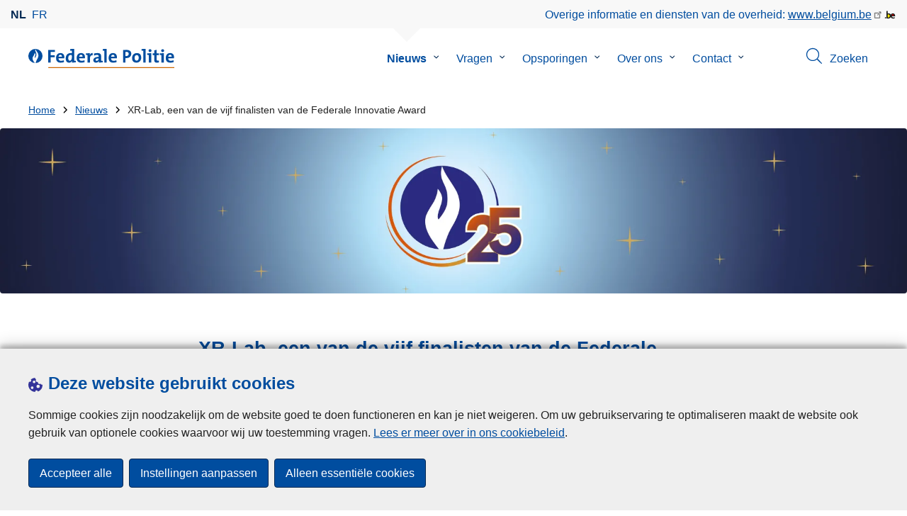

--- FILE ---
content_type: text/html; charset=UTF-8
request_url: https://www.politie.be/5998/nl/nieuws/xr-lab-een-van-de-vijf-finalisten-van-de-federale-innovatie-award
body_size: 20697
content:
<!DOCTYPE html>
<html lang="nl" dir="ltr" prefix="og: https://ogp.me/ns#">
<head>
    <meta charset="utf-8" />
<noscript><style>form.antibot * :not(.antibot-message) { display: none !important; }</style>
</noscript><meta name="robots" content="noimageindex" />
<script>var _paq = _paq || [];(function(){var u=(("https:" == document.location.protocol) ? "https://statsfp.prd.cms.fgov.be/" : "http://statsfp.prd.cms.fgov.be/");_paq.push(["setSiteId", "717"]);_paq.push(["setTrackerUrl", u+"matomo.php"]);_paq.push(["setCookiePath", "/"]);_paq.push(["setDoNotTrack", 1]);_paq.push(["requireCookieConsent"]);if (!window.matomo_search_results_active) {_paq.push(["trackPageView"]);}_paq.push(["setIgnoreClasses", ["no-tracking","colorbox"]]);_paq.push(["enableLinkTracking"]);var d=document,g=d.createElement("script"),s=d.getElementsByTagName("script")[0];g.type="text/javascript";g.defer=true;g.async=true;g.src=u+"matomo.js";s.parentNode.insertBefore(g,s);})();</script>
<meta property="og:site_name" content="Federale Politie" />
<meta property="og:type" content="article" />
<meta property="og:url" content="https://www.politie.be/5998/nl/nieuws/xr-lab-een-van-de-vijf-finalisten-van-de-federale-innovatie-award" />
<meta property="og:title" content="XR-Lab, een van de vijf finalisten van de Federale Innovatie Award" />
<meta property="og:description" content="Het project XR-Lab, een gezamenlijke ontwikkeling van de Federale Politie en Defensie, is door de jury geselecteerd voor de finale van de Federale Innovatie Award die op 25 mei 2023 zal worden uitgereikt. De gelegenheid om onze innovatieve inspanningen zichtbaarheid te geven. Als u een federale ambtenaar bent, met uitzondering van de politie en defensie, aarzel dan niet om voor ons project te stemmen! Op 25 mei 2023 organiseren de FOD BOSA en zijn innovatielab Nido de uitreiking van de allereerste Federale Innovatie Award. Deze eerste editie is al een succes op zich. De organisatoren ontvingen immers niet minder dan 48 inschrijvingen van 23 verschillende organisaties. Innovatie is een heus thema in de federale overheidsinstellingen en dat is de moeite van het vermelden waard! Uit deze 48 initiatieven selecteerde de jury er 12 en uiteindelijk 5 die in de finale zullen strijden, waaronder het XR-Lab.  XR-Lab  Het eXtended Reality Lab dat in september 2022 in Peutie werd ingehuldigd, is een soort experimenteel laboratorium waar de Federale Politie en Defensie hand in hand werken aan verschillende virtuele toepassingen. Verenigd in een &#039;Innovation Syndicate&#039; kunnen de Special Forces van Defensie en de speciale eenheden van de Federale Politie zich in een virtuele maar realiteitsgetrouwe omgeving voorbereiden op specifieke missies. Verschillende cases werden er al ontwikkeld: de Shooting House voor de Special Forces is de eerste.  In het vooruitzicht: een inspirerende reis en leuke publiciteit  Om de finalisten te selecteren, baseerde de jury zich op volgende criteria: de mate van innovatie, het waargenomen effect en de bereikte resultaten, de betrokkenheid van de belanghebbenden, de relevantie, de levensduur en de overdraagbaarheid van het initiatief. Het is nu aan de federale organisaties om via de website van de Innovatie Award te stemmen voor het project dat hen het meeste aanspreekt. Er worden drie prijzen uitgereikt aan de drie beste initiatieven. De drie federale teams die hen vertegenwoordigen worden uitgenodigd om deel te nemen aan een buitenlandse driedaagse inspiratiereis georganiseerd door Nido. Alle genomineerde innovatie-initiatieven ontvangen bovendien een Innovatielabel. Dit label zal zorgen voor een zekere publiciteit. Einde van de spanning op 25 mei.    Bent u federaal ambtenaar, maar werkt u niet bij politie of defensie? Vindt u het project XR-Lab bijzonder innoverend? Breng dan voor 17 mei je stem uit voor ons! Je kan er bovendien een mooie prijs mee winnen!" />
<meta property="og:image" content="https://www.politie.be/5998/sites/5998/files/styles/full_width_desktop/public/media/image/2025-05/Prix_Innovation_policefederale_0.jpg.webp?itok=t9dxklkB" />
<meta property="og:image:url" content="" />
<meta property="article:publisher" content="https://www.facebook.com/https://www.facebook.com/BelgianFederalPolice" />
<meta property="article:published_time" content="Vr 21.04.2023 - 11:32" />
<meta name="twitter:card" content="samenvatting" />
<meta name="twitter:description" content="Het project XR-Lab, een gezamenlijke ontwikkeling van de Federale Politie en Defensie, is door de jury geselecteerd voor de finale van de Federale Innovatie Award die op 25 mei 2023 zal worden uitgereikt. De gelegenheid om onze innovatieve inspanningen zichtbaarheid te geven. Als u een federale ambtenaar bent, met uitzondering van de politie en defensie, aarzel dan niet om voor ons project te stemmen! Op 25 mei 2023 organiseren de FOD BOSA en zijn innovatielab Nido de uitreiking van de allereerste Federale Innovatie Award. Deze eerste editie is al een succes op zich. De organisatoren ontvingen immers niet minder dan 48 inschrijvingen van 23 verschillende organisaties. Innovatie is een heus thema in de federale overheidsinstellingen en dat is de moeite van het vermelden waard! Uit deze 48 initiatieven selecteerde de jury er 12 en uiteindelijk 5 die in de finale zullen strijden, waaronder het XR-Lab.  XR-Lab  Het eXtended Reality Lab dat in september 2022 in Peutie werd ingehuldigd, is een soort experimenteel laboratorium waar de Federale Politie en Defensie hand in hand werken aan verschillende virtuele toepassingen. Verenigd in een &#039;Innovation Syndicate&#039; kunnen de Special Forces van Defensie en de speciale eenheden van de Federale Politie zich in een virtuele maar realiteitsgetrouwe omgeving voorbereiden op specifieke missies. Verschillende cases werden er al ontwikkeld: de Shooting House voor de Special Forces is de eerste.  In het vooruitzicht: een inspirerende reis en leuke publiciteit  Om de finalisten te selecteren, baseerde de jury zich op volgende criteria: de mate van innovatie, het waargenomen effect en de bereikte resultaten, de betrokkenheid van de belanghebbenden, de relevantie, de levensduur en de overdraagbaarheid van het initiatief. Het is nu aan de federale organisaties om via de website van de Innovatie Award te stemmen voor het project dat hen het meeste aanspreekt. Er worden drie prijzen uitgereikt aan de drie beste initiatieven. De drie federale teams die hen vertegenwoordigen worden uitgenodigd om deel te nemen aan een buitenlandse driedaagse inspiratiereis georganiseerd door Nido. Alle genomineerde innovatie-initiatieven ontvangen bovendien een Innovatielabel. Dit label zal zorgen voor een zekere publiciteit. Einde van de spanning op 25 mei.    Bent u federaal ambtenaar, maar werkt u niet bij politie of defensie? Vindt u het project XR-Lab bijzonder innoverend? Breng dan voor 17 mei je stem uit voor ons! Je kan er bovendien een mooie prijs mee winnen!" />
<meta name="twitter:site" content="@https://twitter.com/federalepolitie" />
<meta name="twitter:title" content="XR-Lab, een van de vijf finalisten van de Federale Innovatie Award" />
<meta name="MobileOptimized" content="width" />
<meta name="HandheldFriendly" content="true" />
<meta name="viewport" content="width=device-width, initial-scale=1.0" />
<meta http-equiv="x-ua-compatible" content="IE=edge" />
<!--[if (IEMobile)]><meta http-equiv="cleartype" content="on" />
<![endif]--><link rel="mask-icon" href="/5998/themes/federal_police/images/favicon/safari-pinned-tab.svg" color="#5bbad5" />
<meta name="apple-mobile-web-app-status-bar-style" content="black-translucent" />
<meta name="msapplication-TileColor" content="#2b5797" />
<meta name="theme-color" content="#004d9f" />
<link rel="icon" type="image/png" sizes="16x16" href="/themes/base_police/images/favicon/favicon-16x16.png" />
<link rel="icon" type="image/png" sizes="32x32" href="/themes/base_police/images/favicon/favicon-32x32.png" />
<link rel="apple-touch-icon" sizes="144x144" href="/themes/base_police/images/favicon/apple-touch-icon.png" />
<script type="application/ld+json">{"@context":"http:\/\/schema.org","@graph":[{"@type":"GovernmentOrganization","name":"Federale Politie","url":"https:\/\/www.politie.be\/5998\/nl","contactPoint":[],"sameAs":["https:\/\/www.facebook.com\/BelgianFederalPolice","https:\/\/twitter.com\/federalepolitie","https:\/\/www.instagram.com\/belgianfederalpolice\/","https:\/\/www.linkedin.com\/showcase\/belgianfederalpolice","https:\/\/www.youtube.com\/user\/fedpolbelgium"]},{"@type":"NewsArticle","mainEntityOfPage":{"@type":"WebPage","@id":"https:\/\/www.politie.be\/5998\/nl\/nieuws\/xr-lab-een-van-de-vijf-finalisten-van-de-federale-innovatie-award"},"headline":"XR-Lab, een van de vijf finalisten van de Federale Innovatie Award","description":"\u003Cp\u003EHet project XR-Lab, een gezamenlijke ontwikkeling van de Federale Politie en Defensie, is door de jury geselecteerd voor de finale van de Federale Innovatie Award die op 25 mei 2023 zal worden uitgereikt. De gelegenheid om onze innovatieve inspanningen zichtbaarheid te geven.\u003Cbr \/\u003E\r\nAls u een federale ambtenaar bent, met uitzondering van de politie en defensie, aarzel dan niet om voor ons project te stemmen!\u003C\/p\u003E\r\n","image":"https:\/\/www.politie.be\/5998\/sites\/5998\/files\/media\/image\/2025-05\/Prix_Innovation_policefederale_0.jpg","author":{"@type":"Organization","name":"Federale Politie","url":"https:\/\/www.politie.be\/5998\/nl"},"datePublished":"2023-04-21"},{"@type":"WebSite","name":"Federale Politie","url":"https:\/\/www.politie.be\/5998\/nl","potentialAction":{"@type":"SearchAction","target":"https:\/\/www.politie.be\/5998\/nl\/zoeken?search_query={search_term_string}","query-input":"required name=search_term_string"}}]}</script>
<link rel="alternate" hreflang="nl" href="https://www.politie.be/5998/nl/nieuws/xr-lab-een-van-de-vijf-finalisten-van-de-federale-innovatie-award" />
<link rel="alternate" hreflang="fr" href="https://www.police.be/5998/fr/actualites/le-xr-lab-selectionne-parmi-les-5-finalistes-du-prix-de-linnovation-federale" />
<link rel="icon" href="/5998/themes/federal_police/favicon.ico" type="image/vnd.microsoft.icon" />
<link rel="canonical" href="https://www.politie.be/5998/nl/nieuws/xr-lab-een-van-de-vijf-finalisten-van-de-federale-innovatie-award" />
<link rel="shortlink" href="https://www.politie.be/5998/nl/node/23125" />


        <link rel="manifest" href="/5998/themes/base_police/images/favicon/site.webmanifest?4110">

        <!-- Needed for Google SC -->
        <meta name="google-site-verification" content="TQIS1tR90daXKGWMHuC_sUoYXKg5FdpfiqOerJZ_WIM"/>

        <title>XR-Lab, een van de vijf finalisten van de Federale Innovatie Award | Federale Politie</title>
        <link rel="stylesheet" media="all" href="/5998/sites/5998/files/css/css_yyoBnH_dMpPUfP8739YJZaJbEHHvfm-a-pzT7A13nII.css?delta=0&amp;language=nl&amp;theme=federal_police&amp;include=[base64]" />
<link rel="stylesheet" media="all" href="/5998/sites/5998/files/css/css_SeiYjN6e9wZXSFMU3zlCXeM215wG9YwBjqQI8AEHwGI.css?delta=1&amp;language=nl&amp;theme=federal_police&amp;include=[base64]" />

            
</head>
<body   class="copyprevention-images-pointer-events node-23125 not-front mac chrome path-node page-node-type-news-article" >

<a href="#main-content" class="visually-hidden focusable">
    Overslaan en naar de inhoud gaan
</a>

  <div class="dialog-off-canvas-main-canvas" data-off-canvas-main-canvas>
          <div id="block-cookiecompliancecookiepopup" class="block block-cookie-compliance block-cookie-compliance-popup clearfix published">
        
                

                    <div class="block-content"><section id="cookie-compliance-popup" style="display: none;">
  <div class="container">
    <div class="cookie-compliance-popup__text">
      <div class="cookie-compliance-popup__text__first_line">
        <span class="cookie-compliance-popup__logo">
          <img src="/themes/base_police/icons/cookies.svg" alt="" aria-hidden="true"/>
        </span>
                  <h2>Deze website gebruikt cookies</h2>
              </div>
      <p>Sommige cookies zijn noodzakelijk om de website goed te doen functioneren en kan je niet weigeren. Om uw gebruikservaring te optimaliseren maakt de website ook gebruik van optionele cookies waarvoor wij uw toestemming vragen. <a href="/5998/nl/cookies">Lees er meer over in ons cookiebeleid</a>.</p>

    </div>
    <div class="cookie-compliance-popup__buttons">
      <button id="cookie-compliance-accept-all" class="button button--primary">
        Accepteer alle
      </button>
      <a class="button button--primary" id="cookie-compliance-customize" href="/5998/nl/cookies">
        Instellingen aanpassen
      </a>
      <button id="cookie-compliance-only-essential-cookies" class="button button--primary">
        Alleen essentiële cookies
      </button>
    </div>
  </div>
</section>
</div>
            </div>



<header class="region region--header-wrapper">

                        <div class="header-top">
                      <div class="language-switcher-police-language-url block block-language block-language-blocklanguage-interface clearfix published" id="block-languageswitcher" role="navigation">
        
                

                    <div class="block-content"><ul class="links"><li hreflang="nl" data-drupal-link-system-path="node/23125" class="nl is-active" aria-current="page"><a href="https://www.politie.be/5998/nl/nieuws/xr-lab-een-van-de-vijf-finalisten-van-de-federale-innovatie-award" class="language-link active-language is-active" hreflang="nl" data-drupal-link-system-path="node/23125" aria-current="page">nl</a></li><li hreflang="fr" data-drupal-link-system-path="node/23125" class="fr"><a href="https://www.police.be/5998/fr/actualites/le-xr-lab-selectionne-parmi-les-5-finalistes-du-prix-de-linnovation-federale" class="language-link" hreflang="fr" data-drupal-link-system-path="node/23125">fr</a></li></ul></div>
            </div>



                      <div id="block-policebelgiumheader" class="block block-police-core block-police-belgium-header clearfix published">
        
                

                    <div class="block-content"><div class="police-belgium-header">
  <span class="police-belgium-header__text">Overige informatie en diensten van de overheid: <a href="https://www.belgium.be">www.belgium.be</a></span><span class="police-belgium-header__belgium_logo"><svg version="1.1" id="Calque_1" xmlns="http://www.w3.org/2000/svg" x="0" y="0" viewBox="0 0 1024 768" xml:space="preserve"><path style="fill:#1d1d1b" d="M155.4 672.2c-30 0-53.9-23.8-53.9-54.6 0-31.5 23.9-55.4 53.9-55.4 29.2 0 53.1 23.8 53.1 55.4 0 30.7-23.8 54.6-53.1 54.6zM924 466.8c0-124.4-71.1-206.5-179.4-206.5-78.6 0-135.2 44.9-162.9 110.2-30.4-73.7-101.1-110.2-175.6-110.2-29.6 0-54.2 5.1-77.8 11.9V70.7H226.7v578.9c33 18.6 77.9 28.8 132 28.8 95.4 0 179.6-45 217.5-124.9 24.6 70.9 83.6 124.9 185.4 124.9 47.4 0 100.7-12.7 145.6-44l-24.5-65.1c-34.7 18.6-66 27.9-104.1 27.9-61.8 0-110.9-41.5-112.6-100.7h258v-29.7z"/><path d="M495.8 463.4c0 74.5-49.9 132-117.6 132-20.3 0-34.7-2.5-49.9-7.6V358.4c14.4-5.9 31.3-12.7 56.7-12.7 69.3 0 110.8 55.1 110.8 117.7z" fill="#ffe900" stroke="#ffe900"/><path d="M819.1 424.4H663.4c0-44 29.6-88 78.7-88 51.6 0 75.3 44.9 77 88z" fill="#f60000" stroke="#f60000"/></svg>
</span>
</div>
</div>
            </div>



            </div>
            
            <div class="main-header">
            <div class="container">
                <div class="left">
                          <div id="block-sitebranding" class="block block-system block-system-branding-block clearfix published">
        
                

          <div class="inner-wrapper">
    <div class="inner-left">
      <a href="/5998/nl" title="Home" rel="home">
                            <span class="site-logo">
                        <span class="site-logo__flame">
              <svg id="police_flame" data-name="Calque 1" xmlns="http://www.w3.org/2000/svg" viewBox="0 0 152.96 152.92"><path class="color--white" style="fill:#fff;" d="M184.29,298.79a76.48,76.48,0,1,1-76.51-76.49A76.4,76.4,0,0,1,184.29,298.79Z" transform="translate(-31.34 -222.3)"/><path class="color--blue" style="fill:#004d9f;" d="M184.29,298.79A76.48,76.48,0,1,0,102,375c-3.39-4.09-7.57-9.68-11.28-14.91-6.24-8.75-13.65-21.91-13.9-35.05-.22-9.83,2-15.1,14.88-35.4,5-7.88,8.38-21.46,7.91-24.39s4.68,4.42,6.68,9.35c2.52,6.46,2.14,11.43-2.64,24.87-2.25,6.38-6,16.66-2.25,21.25-.45-.54,12.13-13.4,15.12-26.71,2.2-10.16,1.26-23.76-3.07-33.77-3.85-8.8-8.49-16-7.56-27.6a50.22,50.22,0,0,1,1.85-9.89,104.61,104.61,0,0,0,5.18,11.71c5.17,9.77,15.9,24.23,21,34s9,26,3.05,42.55c-5.76,16.18-11.32,21.74-17.12,34.87a193.29,193.29,0,0,0-9.93,29.31A76.44,76.44,0,0,0,184.29,298.79Z" transform="translate(-31.34 -222.3)"/></svg>

            </span>
                        <span class="site-logo__police_logo">
              <svg id="fed_logo_nl" xmlns="http://www.w3.org/2000/svg" viewBox="0 0 1287 197.5"><g id="federal_police_nl" class="st0"><path class="color--blue" style="fill:#333399;" d="M-76.1 68.9c0 42.2-34.2 76.5-76.5 76.5-42.2 0-76.5-34.2-76.5-76.5 0-42.2 34.2-76.5 76.5-76.5 42.2-.1 76.5 34.1 76.5 76.3v.2z"/><path style="fill:#333399;" d="M-76.1 68.9c0-42.2-34.2-76.5-76.5-76.5s-76.5 34.2-76.5 76.5c0 40 30.8 73.2 70.6 76.3-3.4-4.1-7.6-9.7-11.3-14.9-6.2-8.8-13.7-21.9-13.9-35.1-.2-9.8 2-15.1 14.9-35.4 5-7.9 8.4-21.5 7.9-24.4-.5-2.9 4.7 4.4 6.7 9.4 2.5 6.5 2.1 11.4-2.6 24.9-2.2 6.4-6 16.7-2.2 21.2-.4-.5 12.1-13.4 15.1-26.7 2.2-10.2 1.3-23.8-3.1-33.8-3.8-8.8-8.5-16-7.5-27.6.3-3.4.9-6.7 1.8-9.9 1.5 4 3.2 7.9 5.2 11.7 5.2 9.8 15.9 24.2 21 34s9 26 3.1 42.6c-5.8 16.2-11.3 21.7-17.1 34.9-4.1 9.5-7.4 19.3-9.9 29.3 41.3-1.1 74.3-35 74.3-76.5z"/></g><path style="fill:#CC6600;" d="M1 188h1286v9.5H1V188z"/><path class="color--blue" style="fill:#004d9f;" d="M24.9 31.9v33.3h41.7v20.5H24.9V140H0V10.8h69.1v21l-44.2.1zm139.3 64.5h-58.9c-.2 17.8 8.6 26.4 26.2 26.4 9.6 0 19-2 27.7-5.9l2.3 18.9c-10.9 4.1-22.4 6.2-34.1 6.1-30.2 0-47.1-15.1-47.1-48.6 0-29.1 16.1-50.5 44.6-50.5 27.8 0 40 18.9 40 42.5.1 3.7-.2 7.4-.7 11.1zm-40-35.6c-10.1 0-17.2 7.5-18.6 19h35c.4-11.9-6.1-19-16.4-19zm118.6 79.4c0-5.4.4-10.7 1.2-16.1h-.4c-5 10.5-15.5 18-30 18-23.1 0-34.6-17.4-34.6-44.6 0-32.1 18.8-54.3 50.3-54.3 4 0 8.1.2 12.1.8V19.1c-4.6-.8-11.1-1.5-16.6-1.9V1.9C238.4.3 252.1-.2 265.7.2v121.1c4.6.8 11.1 1.5 16.7 1.9v15.3c-13.2 1.5-26.4 2.1-39.6 1.7zM241.3 64c-4.2-1-8.5-1.5-12.8-1.5-14 0-23.9 8.8-23.9 32.3 0 17.8 5.2 27 16.3 27 12.8 0 20.5-14.9 20.5-31.2l-.1-26.6zm133.3 32.4h-58.9c-.2 17.8 8.6 26.4 26.2 26.4 9.6 0 19-2 27.7-5.9l2.3 18.9c-10.9 4.1-22.4 6.2-34.1 6.1-30.2 0-47.1-15.1-47.1-48.6 0-29.1 16.1-50.5 44.6-50.5 27.8 0 40 18.9 40 42.5.1 3.7-.1 7.4-.7 11.1zm-40-35.6c-10.1 0-17.2 7.5-18.6 19h35c.5-11.9-6-19-16.4-19zm88.8 3.2h.4c4.6-12.1 13.8-22.6 30.2-21.2l-1.2 24.1c-17.6-3.6-26.4 7.8-26.4 34.2V140h-24.3V63.7c-4.6-.8-11.1-1.5-16.7-1.9V46.4c13.1-1.5 26.4-2.1 39.6-1.7.1 6.5-.5 13-1.6 19.3zm94 76.2c-.1-5.4.3-10.9 1-16.3l-.2-.2c-4.6 10.7-16.3 18.2-30.4 18.2-17.2 0-27.2-9.8-27.2-25.1 0-22.8 22.6-34.8 54.9-34.8v-5.2c0-10-4.8-15.1-18.6-15.1-9.8.2-19.5 2.8-28.1 7.5l-2.1-20.5c10.9-3.9 22.5-5.9 34.1-5.9 30.6 0 39.2 12.2 39.2 33.1v45.4c4.6.8 11.1 1.5 16.7 1.9v15.3c-13.1 1.5-26.2 2.1-39.3 1.7zm-1.9-42.3c-25.8 0-31.6 7.5-31.6 15.1 0 6.1 4.2 10.1 11.3 10.1 12 0 20.3-11.5 20.3-23v-2.2zm81.6 42.1h-24.5V19.1c-4.6-.8-11.1-1.5-16.6-1.9V1.9C569.7.3 583.4-.2 597.1.2V140zm103.5-43.6h-58.9c-.2 17.8 8.6 26.4 26.2 26.4 9.6 0 19-2 27.8-5.9l2.3 18.9c-10.9 4.1-22.4 6.2-34.1 6.1-30.2 0-47.1-15.1-47.1-48.6 0-29.1 16.1-50.5 44.6-50.5 27.7 0 40 18.9 40 42.5 0 3.7-.2 7.4-.8 11.1zm-40-35.6c-10.1 0-17.2 7.5-18.6 19h35c.5-11.9-6-19-16.4-19zm136.5 34c-2.8 0-5.6-.1-8.4-.4V140h-24.9V10.8c10.5-.6 22-.8 34.6-.8 31.8 0 49.2 14.7 49.2 40 0 25.1-19.1 44.8-50.5 44.8zm.4-64.4c-3.1 0-5.9 0-8.8.2v43c2.4.4 4.8.6 7.3.6 15.3-.2 25.8-8.6 25.8-22.6 0-13-7.5-21.2-24.3-21.2zm103.1 111.5c-27 0-44.4-14-44.4-47.8 0-29.7 19.7-51.1 48.6-51.1 27 0 44.4 14.9 44.4 47.6 0 29.9-20.1 51.3-48.6 51.3zm2.5-78.2c-10.9 0-21.6 8.4-21.6 27.9s7.1 29.5 21.2 29.5c12 0 21.2-9.8 21.2-29.1 0-18.4-6.5-28.3-20.8-28.3zm91.3 76.3h-24.5V19.1c-4.6-.8-11.1-1.5-16.7-1.9V1.9C966.9.3 980.6-.2 994.3.2V140zm57 0h-24.3V63.7c-4.6-.8-11.1-1.5-16.7-1.9V46.4c13.6-1.6 27.3-2.1 40.9-1.7l.1 95.3zm-12.3-107.3c-8.2 0-14.8-6.6-14.8-14.8S1030.9 3 1039.1 3c8.4 0 15.3 6.5 15.3 14.7-.1 8.4-6.9 15.1-15.3 15zm70.6 109.2c-21 0-27.6-7.6-27.6-29.9V63.8h-16.4V44.9h16.3V15.6l24.5-6.5v35.8h23.2v18.9h-23.2v41.7c0 12.2 2.9 15.7 11.3 15.7 4 0 8-.5 11.9-1.5v19.7c-6.6 1.6-13.3 2.5-20 2.5zm70.4-1.9h-24.3V63.7c-4.6-.8-11.1-1.5-16.6-1.9V46.4c13.6-1.6 27.3-2.1 40.9-1.7V140zm-12.2-107.3c-8.2 0-14.8-6.6-14.8-14.8S1159.7 3 1167.9 3c8.4 0 15.3 6.5 15.3 14.7-.1 8.4-7 15.1-15.3 15zm115.8 63.7h-58.9c-.2 17.8 8.6 26.4 26.2 26.4 9.6 0 19-2 27.7-5.9l2.3 18.9c-10.9 4.1-22.4 6.2-34.1 6.1-30.2 0-47.1-15.1-47.1-48.6 0-29.1 16.1-50.5 44.6-50.5 27.8 0 40 18.9 40 42.5 0 3.7-.2 7.4-.7 11.1zm-40-35.6c-10.2 0-17.2 7.5-18.6 19h35c.4-11.9-6.1-19-16.4-19z"/></svg>

            </span>
            <span class="visually-hidden">
              de Federale Politie
            </span>
          </span>
                        </a>
    </div>
        <div class="inner-right">
      <button class="mobile-menu" aria-controls="block-mainnavigation " aria-expanded="false">MENU <span class="lines"></span></button>
    </div>
      </div>
    </div>



                </div>
                <div class="right">
                                            <div class="region--navigation">
                                  <div class="police-search-form-popup block block-police-search block-police-search-form-popup clearfix published" role="dialog" aria-modal="true" data-drupal-selector="police-search-form-popup" id="block-policesearchformpopup">
        
                

                    <div class="block-content"><form action="/5998/nl/nieuws/xr-lab-een-van-de-vijf-finalisten-van-de-federale-innovatie-award" method="post" id="police-search-form-popup" accept-charset="UTF-8">
  <div role="search" data-drupal-selector="edit-search-wrapper" id="edit-search-wrapper" class="js-form-wrapper form-wrapper"><div class="js-form-item form-item js-form-type-search-api-autocomplete form-type-search-api-autocomplete js-form-item-search-query form-item-search-query">
      <label for="search-popup-search-query">Zoeken</label>
      <!-- description_display in ['after', 'invisible'] always in before so that it's uniform. -->
    <input placeholder="Doorzoek de website" data-drupal-selector="search-popup-search-query" data-search-api-autocomplete-search="search" class="form-autocomplete form-text" data-autocomplete-path="/5998/nl/search_api_autocomplete/search" type="text" id="search-popup-search-query" name="search_query" value="" size="200" maxlength="200" />

      </div>
<button class="button--primary image-button js-form-submit form-submit" id="search-form-popup-submit" aria-label="Zoeken" data-drupal-selector="edit-submit" type="submit" name="op" value="Zoeken" src="/modules/custom/police_search/assets/img/search.svg">
    <span class="sr-only visually-hidden"></span>
            <span aria-hidden="true"><svg version="1.1" viewBox="0 0 64 64" xml:space="preserve" xmlns="http://www.w3.org/2000/svg"><g id="Icon-Search" transform="translate(30 230)"><path d="M-2.3-182.9c-10.7 0-19.5-8.7-19.5-19.5 0-10.7 8.7-19.5 19.5-19.5s19.5 8.7 19.5 19.5c-.1 10.8-8.8 19.5-19.5 19.5zm0-36.1c-9.2 0-16.7 7.5-16.7 16.7s7.5 16.7 16.7 16.7 16.7-7.5 16.7-16.7c-.1-9.2-7.6-16.7-16.7-16.7z" id="Fill-1"/><path d="M23.7-174.2l-13.6-13.5 2.2-2.2 13.5 13.6-2.1 2.1"/></g></svg>
</span>
    </button>
<button id="police-popup-search-close" data-drupal-selector="edit-close" type="submit" name="op" value="Sluiten" src="/themes/base_police/icons/cross.svg" class="image-button js-form-submit form-submit">
    <span class="sr-only visually-hidden"></span>
            <span aria-hidden="true"><!-- Generated by IcoMoon.io -->
<svg version="1.1" xmlns="http://www.w3.org/2000/svg" width="20" height="20" viewBox="0 0 20 20">
<title>cross</title>
<path d="M14.348 14.849c-0.469 0.469-1.229 0.469-1.697 0l-2.651-3.030-2.651 3.029c-0.469 0.469-1.229 0.469-1.697 0-0.469-0.469-0.469-1.229 0-1.697l2.758-3.15-2.759-3.152c-0.469-0.469-0.469-1.228 0-1.697s1.228-0.469 1.697 0l2.652 3.031 2.651-3.031c0.469-0.469 1.228-0.469 1.697 0s0.469 1.229 0 1.697l-2.758 3.152 2.758 3.15c0.469 0.469 0.469 1.229 0 1.698z"></path>
</svg>
</span>
    </button>
</div>
<input autocomplete="off" data-drupal-selector="form-ph5yvy-0lngq3ua4ywd3cftsveozcrltzrhlyca7djk" type="hidden" name="form_build_id" value="form-pH5YVy_0lngQ3ua4Ywd3CfTsveOzCRLTZrhLYca7dJk" />
<input data-drupal-selector="edit-police-search-form-popup" type="hidden" name="form_id" value="police_search_form_popup" />

</form>
</div>
            </div>

<nav  id="block-mainnavigation" class="block block-menu navigation menu--main">
            
    

        
              <ul class="menu" >
                      <li class="active menu-closed">
        <div class="menu__list-item" data-level="0">
          <a href="/5998/nl/nieuws" data-drupal-link-system-path="node/10868">Nieuws</a>
                      <button class="menu__dropdown" aria-expanded="false">
              <span class="visually-hidden">Submenu van Nieuws</span>
              <span class="menu__dropdown__svg"><svg xmlns="http://www.w3.org/2000/svg" viewBox="0 0 20 20">
  <path
    d="m10.3 10.7 3.4-3.1c.3-.3.7-.3 1 0 .3.3.3.7 0 1l-3.9 3.8c-.3.3-.7.3-1 0L5.9 8.6c-.3-.3-.3-.7 0-1s.7-.3 1 0c-.1 0 3.4 3.1 3.4 3.1z"/>
</svg>
</span>
            </button>
                  </div>
                  <div class="menu__list-item__below">
                          <ul class="menu">
                      <li>
        <div class="menu__list-item" data-level="1">
          <a href="/5998/nl/nieuws/kijk-uit-iedere-zaterdag-op-een" data-drupal-link-system-path="node/27593">Kijk Uit: iedere zaterdag op Eén</a>
                  </div>
              </li>
        </ul>
  
          </div>
              </li>
                  <li class="menu-closed">
        <div class="menu__list-item" data-level="0">
          <a href="/5998/nl/vragen" data-drupal-link-system-path="node/10874">Vragen</a>
                      <button class="menu__dropdown" aria-expanded="false">
              <span class="visually-hidden">Submenu van Vragen</span>
              <span class="menu__dropdown__svg"><svg xmlns="http://www.w3.org/2000/svg" viewBox="0 0 20 20">
  <path
    d="m10.3 10.7 3.4-3.1c.3-.3.7-.3 1 0 .3.3.3.7 0 1l-3.9 3.8c-.3.3-.7.3-1 0L5.9 8.6c-.3-.3-.3-.7 0-1s.7-.3 1 0c-.1 0 3.4 3.1 3.4 3.1z"/>
</svg>
</span>
            </button>
                  </div>
                  <div class="menu__list-item__below">
                          <ul class="menu">
                      <li>
        <div class="menu__list-item" data-level="1">
          <a href="/5998/nl/vragen/allerlei" data-drupal-link-system-path="taxonomy/term/101">Allerlei</a>
                  </div>
              </li>
                  <li>
        <div class="menu__list-item" data-level="1">
          <a href="/5998/nl/vragen/reizen" data-drupal-link-system-path="taxonomy/term/711">Reizen</a>
                  </div>
              </li>
                  <li>
        <div class="menu__list-item" data-level="1">
          <a href="/5998/nl/vragen/screening" data-drupal-link-system-path="taxonomy/term/689">Screening</a>
                  </div>
              </li>
                  <li>
        <div class="menu__list-item" data-level="1">
          <a href="/5998/nl/vragen/contacteren-van-politiediensten" data-drupal-link-system-path="taxonomy/term/102">Contacteren van politiediensten</a>
                  </div>
              </li>
                  <li>
        <div class="menu__list-item" data-level="1">
          <a href="/5998/nl/vragen/cyberpreventie" data-drupal-link-system-path="taxonomy/term/517">Cyberpreventie</a>
                  </div>
              </li>
                  <li>
        <div class="menu__list-item" data-level="1">
          <a href="/5998/nl/vragen/felicitaties" data-drupal-link-system-path="taxonomy/term/112">Felicitaties</a>
                  </div>
              </li>
                  <li>
        <div class="menu__list-item" data-level="1">
          <a href="/5998/nl/vragen/klachten" data-drupal-link-system-path="taxonomy/term/115">Klachten</a>
                  </div>
              </li>
                  <li>
        <div class="menu__list-item" data-level="1">
          <a href="/5998/nl/vragen/oplichting" data-drupal-link-system-path="taxonomy/term/331">Oplichting</a>
                  </div>
              </li>
                  <li>
        <div class="menu__list-item" data-level="1">
          <a href="/5998/nl/vragen/opsporingen" data-drupal-link-system-path="taxonomy/term/100">Opsporingen</a>
                  </div>
              </li>
                  <li>
        <div class="menu__list-item" data-level="1">
          <a href="/5998/nl/vragen/preventie" data-drupal-link-system-path="taxonomy/term/106">Preventie</a>
                  </div>
              </li>
                  <li>
        <div class="menu__list-item" data-level="1">
          <a href="/5998/nl/vragen/sportfraude" data-drupal-link-system-path="taxonomy/term/326">Sportfraude</a>
                  </div>
              </li>
                  <li>
        <div class="menu__list-item" data-level="1">
          <a href="/5998/nl/vragen/vacatures-rekrutering" data-drupal-link-system-path="taxonomy/term/108">Vacatures &amp; Rekrutering</a>
                  </div>
              </li>
                  <li>
        <div class="menu__list-item" data-level="1">
          <a href="/5998/nl/vragen/verkeer" data-drupal-link-system-path="taxonomy/term/99">Verkeer</a>
                  </div>
              </li>
        </ul>
  
          </div>
              </li>
                  <li class="menu-closed">
        <div class="menu__list-item" data-level="0">
          <a href="https://www.politie.be/opsporingen/nl/">Opsporingen</a>
                      <button class="menu__dropdown" aria-expanded="false">
              <span class="visually-hidden">Submenu van Opsporingen</span>
              <span class="menu__dropdown__svg"><svg xmlns="http://www.w3.org/2000/svg" viewBox="0 0 20 20">
  <path
    d="m10.3 10.7 3.4-3.1c.3-.3.7-.3 1 0 .3.3.3.7 0 1l-3.9 3.8c-.3.3-.7.3-1 0L5.9 8.6c-.3-.3-.3-.7 0-1s.7-.3 1 0c-.1 0 3.4 3.1 3.4 3.1z"/>
</svg>
</span>
            </button>
                  </div>
                  <div class="menu__list-item__below">
                          <ul class="menu">
                      <li>
        <div class="menu__list-item" data-level="1">
          <a href="https://www.politie.be/opsporingen/nl/opsporingen/?category=351">Most wanted</a>
                  </div>
              </li>
                  <li>
        <div class="menu__list-item" data-level="1">
          <a href="https://www.politie.be/opsporingen/nl/opsporingen/?category=390"> Niet-geïdentificeerde personen</a>
                  </div>
              </li>
                  <li>
        <div class="menu__list-item" data-level="1">
          <a href="https://www.politie.be/opsporingen/nl/opsporingen/?category=262"> Vermiste personen</a>
                  </div>
              </li>
                  <li>
        <div class="menu__list-item" data-level="1">
          <a href="https://www.politie.be/opsporingen/nl/opsporingen/?category=265"> Gezochte personen</a>
                  </div>
              </li>
                  <li>
        <div class="menu__list-item" data-level="1">
          <a href="https://www.politie.be/opsporingen/nl/opsporingen/?category=268"> Gezochte eigenaars</a>
                  </div>
              </li>
        </ul>
  
          </div>
              </li>
                  <li class="menu-closed">
        <div class="menu__list-item" data-level="0">
          <a href="/5998/nl/over-ons" data-drupal-link-system-path="node/10889">Over ons</a>
                      <button class="menu__dropdown" aria-expanded="false">
              <span class="visually-hidden">Submenu van Over ons</span>
              <span class="menu__dropdown__svg"><svg xmlns="http://www.w3.org/2000/svg" viewBox="0 0 20 20">
  <path
    d="m10.3 10.7 3.4-3.1c.3-.3.7-.3 1 0 .3.3.3.7 0 1l-3.9 3.8c-.3.3-.7.3-1 0L5.9 8.6c-.3-.3-.3-.7 0-1s.7-.3 1 0c-.1 0 3.4 3.1 3.4 3.1z"/>
</svg>
</span>
            </button>
                  </div>
                  <div class="menu__list-item__below">
                          <ul class="menu">
                      <li>
        <div class="menu__list-item" data-level="1">
          <a href="/5998/nl/over-ons/geintegreerde-politie" data-drupal-link-system-path="node/20145">Geïntegreerde Politie</a>
                  </div>
              </li>
                  <li class="menu-closed">
        <div class="menu__list-item" data-level="1">
          <a href="/5998/nl/over-ons/federale-politie" data-drupal-link-system-path="node/20139">Federale Politie</a>
                      <button class="menu__dropdown" aria-expanded="false">
              <span class="visually-hidden">Submenu van Federale Politie</span>
              <span class="menu__dropdown__svg"><svg xmlns="http://www.w3.org/2000/svg" viewBox="0 0 20 20">
  <path
    d="m10.3 10.7 3.4-3.1c.3-.3.7-.3 1 0 .3.3.3.7 0 1l-3.9 3.8c-.3.3-.7.3-1 0L5.9 8.6c-.3-.3-.3-.7 0-1s.7-.3 1 0c-.1 0 3.4 3.1 3.4 3.1z"/>
</svg>
</span>
            </button>
                  </div>
                  <div class="menu__list-item__below">
                          <ul class="menu">
                      <li>
        <div class="menu__list-item" data-level="2">
          <a href="/5998/nl/over-ons/federale-politie/mission-statement" data-drupal-link-system-path="node/19962">Mission Statement</a>
                  </div>
              </li>
                  <li>
        <div class="menu__list-item" data-level="2">
          <a href="/5998/nl/over-ons/federale-politie/commissariaat-generaal" data-drupal-link-system-path="node/20133">Commissariaat-generaal</a>
                  </div>
              </li>
                  <li>
        <div class="menu__list-item" data-level="2">
          <a href="/5998/nl/over-ons/federale-politie/federale-gerechtelijke-politie" data-drupal-link-system-path="node/20136">Federale Gerechtelijke Politie </a>
                  </div>
              </li>
                  <li>
        <div class="menu__list-item" data-level="2">
          <a href="/5998/nl/over-ons/federale-politie/bestuurlijke-politie" data-drupal-link-system-path="node/20127">Bestuurlijke politie</a>
                  </div>
              </li>
                  <li>
        <div class="menu__list-item" data-level="2">
          <a href="/5998/nl/over-ons/federale-politie/middelenbeheer-en-informatie" data-drupal-link-system-path="node/20154">Middelenbeheer en informatie</a>
                  </div>
              </li>
                  <li class="menu-more-link">
        <div class="menu__list-item" data-level="2">
          <a href="/5998/nl/over-ons/federale-politie" data-drupal-link-system-path="node/20139">Meer</a>
                  </div>
              </li>
        </ul>
  
          </div>
              </li>
                  <li class="menu-closed">
        <div class="menu__list-item" data-level="1">
          <a href="/5998/nl/over-ons/publicaties" data-drupal-link-system-path="node/20157">Publicaties</a>
                      <button class="menu__dropdown" aria-expanded="false">
              <span class="visually-hidden">Submenu van Publicaties</span>
              <span class="menu__dropdown__svg"><svg xmlns="http://www.w3.org/2000/svg" viewBox="0 0 20 20">
  <path
    d="m10.3 10.7 3.4-3.1c.3-.3.7-.3 1 0 .3.3.3.7 0 1l-3.9 3.8c-.3.3-.7.3-1 0L5.9 8.6c-.3-.3-.3-.7 0-1s.7-.3 1 0c-.1 0 3.4 3.1 3.4 3.1z"/>
</svg>
</span>
            </button>
                  </div>
                  <div class="menu__list-item__below">
                          <ul class="menu">
                      <li>
        <div class="menu__list-item" data-level="2">
          <a href="/5998/nl/over-ons/publicaties/jaarverslagen" data-drupal-link-system-path="node/20451">Jaarverslagen</a>
                  </div>
              </li>
                  <li>
        <div class="menu__list-item" data-level="2">
          <a href="/5998/nl/over-ons/publicaties/activiteitenverslag" data-drupal-link-system-path="node/21560">Activiteitenverslag</a>
                  </div>
              </li>
                  <li>
        <div class="menu__list-item" data-level="2">
          <a href="/5998/nl/over-ons/publicaties/inforevue" data-drupal-link-system-path="node/20457">InfoRevue</a>
                  </div>
              </li>
        </ul>
  
          </div>
              </li>
                  <li>
        <div class="menu__list-item" data-level="1">
          <a href="/5998/nl/over-ons/links" data-drupal-link-system-path="node/20151">Links</a>
                  </div>
              </li>
        </ul>
  
          </div>
              </li>
                  <li class="menu-closed">
        <div class="menu__list-item" data-level="0">
          <a href="/5998/nl/contact" data-drupal-link-system-path="node/10880">Contact</a>
                      <button class="menu__dropdown" aria-expanded="false">
              <span class="visually-hidden">Submenu van Contact</span>
              <span class="menu__dropdown__svg"><svg xmlns="http://www.w3.org/2000/svg" viewBox="0 0 20 20">
  <path
    d="m10.3 10.7 3.4-3.1c.3-.3.7-.3 1 0 .3.3.3.7 0 1l-3.9 3.8c-.3.3-.7.3-1 0L5.9 8.6c-.3-.3-.3-.7 0-1s.7-.3 1 0c-.1 0 3.4 3.1 3.4 3.1z"/>
</svg>
</span>
            </button>
                  </div>
                  <div class="menu__list-item__below">
                          <ul class="menu">
                      <li>
        <div class="menu__list-item" data-level="1">
          <a href="/5998/nl/contact/noodnummers" data-drupal-link-system-path="node/19146">Noodnummers</a>
                  </div>
              </li>
                  <li class="menu-closed">
        <div class="menu__list-item" data-level="1">
          <a href="/5998/nl/contact/online-aangiften" data-drupal-link-system-path="node/19149">Online aangiften</a>
                      <button class="menu__dropdown" aria-expanded="false">
              <span class="visually-hidden">Submenu van Online aangiften</span>
              <span class="menu__dropdown__svg"><svg xmlns="http://www.w3.org/2000/svg" viewBox="0 0 20 20">
  <path
    d="m10.3 10.7 3.4-3.1c.3-.3.7-.3 1 0 .3.3.3.7 0 1l-3.9 3.8c-.3.3-.7.3-1 0L5.9 8.6c-.3-.3-.3-.7 0-1s.7-.3 1 0c-.1 0 3.4 3.1 3.4 3.1z"/>
</svg>
</span>
            </button>
                  </div>
                  <div class="menu__list-item__below">
                          <ul class="menu">
                      <li>
        <div class="menu__list-item" data-level="2">
          <a href="/5998/nl/contact/online-aangiften/police-on-web" data-drupal-link-system-path="node/27882">Police on web</a>
                  </div>
              </li>
                  <li>
        <div class="menu__list-item" data-level="2">
          <a href="/5998/nl/contact/online-aangiften/meldpunt-sportfraude" data-drupal-link-system-path="node/27885">Meldpunt Sportfraude</a>
                  </div>
              </li>
                  <li>
        <div class="menu__list-item" data-level="2">
          <a href="/5998/nl/contact/online-aangiften/meldpunt-fraude" data-drupal-link-system-path="node/27879">Meldpunt fraude</a>
                  </div>
              </li>
        </ul>
  
          </div>
              </li>
                  <li>
        <div class="menu__list-item" data-level="1">
          <a href="/5998/nl/contact/verkeersboetes" data-drupal-link-system-path="node/20861">Verkeersboetes</a>
                  </div>
              </li>
                  <li>
        <div class="menu__list-item" data-level="1">
          <a href="/5998/nl/contact/de-politie-rekruteert" data-drupal-link-system-path="node/19143">De politie rekruteert</a>
                  </div>
              </li>
                  <li>
        <div class="menu__list-item" data-level="1">
          <a href="/5998/nl/contact/lokale-politie" data-drupal-link-system-path="node/19152">Lokale Politie</a>
                  </div>
              </li>
                  <li>
        <div class="menu__list-item" data-level="1">
          <a href="/5998/nl/contact/diensten" data-drupal-link-system-path="node/19137">Diensten</a>
                  </div>
              </li>
                  <li>
        <div class="menu__list-item" data-level="1">
          <a href="/5998/nl/contact/contactformulier" data-drupal-link-system-path="node/19134">Contactformulier</a>
                  </div>
              </li>
                  <li>
        <div class="menu__list-item" data-level="1">
          <a href="/5998/nl/contact/ontevreden-over-onze-diensten/felicitatieformulier" data-drupal-link-system-path="node/19653">Felicitatieformulier</a>
                  </div>
              </li>
                  <li>
        <div class="menu__list-item" data-level="1">
          <a href="/5998/nl/contact/ontevreden-over-onze-diensten/klachtenformulier" data-drupal-link-system-path="node/19650">Klachtenformulier</a>
                  </div>
              </li>
        </ul>
  
          </div>
              </li>
        </ul>
  


  </nav>


                        </div>
                                                                      <div id="block-policesearchbuttonpopup" class="block block-police-search block-police-search-button-popup clearfix published">
        
                

                    <div class="block-content"><div class="search-button-wrapper">
  <button id="search-popup-button">
    <span class="search-popup-button__icon"><svg version="1.1" viewBox="0 0 64 64" xml:space="preserve" xmlns="http://www.w3.org/2000/svg"><g id="Icon-Search" transform="translate(30 230)"><path d="M-2.3-182.9c-10.7 0-19.5-8.7-19.5-19.5 0-10.7 8.7-19.5 19.5-19.5s19.5 8.7 19.5 19.5c-.1 10.8-8.8 19.5-19.5 19.5zm0-36.1c-9.2 0-16.7 7.5-16.7 16.7s7.5 16.7 16.7 16.7 16.7-7.5 16.7-16.7c-.1-9.2-7.6-16.7-16.7-16.7z" id="Fill-1"/><path d="M23.7-174.2l-13.6-13.5 2.2-2.2 13.5 13.6-2.1 2.1"/></g></svg>
</span><span class="search-popup-button__text">Zoeken</span>
  </button>
</div>
</div>
            </div>



                                    </div>
            </div>
        </div>
    
</header>


        <div class="region region--breadcrumb">
          <div class="container">
                    <div id="block-breadcrumbs" class="block block-system block-system-breadcrumb-block clearfix published">
        
                

                    <div class="block-content">  <div aria-labelledby="system-breadcrumb">
    <h2 id="system-breadcrumb" class="visually-hidden">U bent hier:</h2>
    <ul  class="shorten-breadcrumb breadcrumb">
          <li>
                  <a href="/5998/nl">Home</a>
              </li>
          <li>
                  <a href="/5998/nl/nieuws">Nieuws</a>
              </li>
          <li>
                  XR-Lab, een van de vijf finalisten van de Federale Innovatie Award
              </li>
        </ul>
  </div>
</div>
            </div>



          </div>
      </div>
  
            <div class="region region--banner">
                  <div id="block-policebanner" class="block block-police-banner clearfix published">
        
                

                    <div class="block-content"><div class="image-wrapper">
            <div class="image__image">  <picture>
                  <source srcset="/5998/sites/5998/files/styles/banner_desktop/public/media/image/2026-01/25_Banner%20logo%2025ans_site.jpg.webp?itok=O4YTdFks 1x, /5998/sites/5998/files/styles/banner_desktop_2x/public/media/image/2026-01/25_Banner%20logo%2025ans_site.jpg.webp?itok=UcTamSa7 2x" media="all and (min-width: 1200px)" type="image/webp" width="1920" height="350"/>
              <source srcset="/5998/sites/5998/files/styles/banner_desktop_small/public/media/image/2026-01/25_Banner%20logo%2025ans_site.jpg.webp?itok=reSLkj9Y 1x, /5998/sites/5998/files/styles/banner_desktop_small_2x/public/media/image/2026-01/25_Banner%20logo%2025ans_site.jpg.webp?itok=iY-922C0 2x" media="all and (min-width: 768px)" type="image/webp" width="1200" height="350"/>
              <source srcset="/5998/sites/5998/files/styles/banner_tablet/public/media/image/2026-01/25_Banner%20logo%2025ans_site.jpg.webp?itok=PlcY0wOI 1x, /5998/sites/5998/files/styles/banner_tablet_2x/public/media/image/2026-01/25_Banner%20logo%2025ans_site.jpg.webp?itok=chZJIQr7 2x" media="all and (min-width: 400px)" type="image/webp" width="768" height="350"/>
              <source srcset="/5998/sites/5998/files/styles/banner_mobile/public/media/image/2026-01/25_Banner%20logo%2025ans_site.jpg.webp?itok=1NY8Lom0 1x, /5998/sites/5998/files/styles/banner_mobile_2x/public/media/image/2026-01/25_Banner%20logo%2025ans_site.jpg.webp?itok=lVIGoMY7 2x" type="image/webp" width="450" height="250"/>
                  <img width="450" height="250" src="/5998/sites/5998/files/styles/banner_mobile/public/media/image/2026-01/25_Banner%20logo%2025ans_site.jpg.webp?itok=1NY8Lom0" alt="" loading="lazy" />

  </picture>
</div>
                </div>
</div>
            </div>



        </div>
    
  
  
  
    <main role="main"  class="has-banner region region-content-wrapper">

        <a id="main-content" tabindex="-1" class="visually-hidden"></a>

        
        
                <div class="region--content">

                    
                    
                    
                      <div data-drupal-messages-fallback class="hidden"></div>    <div id="block-mainpagecontent" class="block block-system block-system-main-block clearfix published">
        
                

                    <div class="block-content">  
<article class="news-article full clearfix">

  
    

  
  <div class="content">
        <div  class="title-section layout layout--detail-node">
        
        <div class="layout--detail-node__wrapper ">
            <div >
                                <div class="layout--detail-node__main">
                    <div class="container container--small">
                                                    <div class="layout--detail-node__title title-section">
                                <div class="container container--small">
                                    <h1 >
                                        <div class="block block-layout-builder block-field-blocknodenews-articletitle clearfix">
    
    
  
        <span>
    <span class="field field--name-title field--type-string field--label-hidden">XR-Lab, een van de vijf finalisten van de Federale Innovatie Award</span>

</span>
</div>


                                    </h1>
                                </div>
                            </div>
                                                <div class="content-wrapper">
                                                            <div  class="meta-information margin-bottom margin-bottom--large">
                                        <div class="block block-layout-builder block-field-blocknodenews-articlefield-date clearfix published">
        
                

                    <div class="block-content">
            <div class="field field--name-field-date field--type-datetime field--label-hidden field--item"><time datetime="2023-04-21T09:32:37Z" class="datetime">Vr 21.04.2023 - 11:32</time>
</div>
      </div>
            </div>


                                </div>
                                                                                        <div  class="extra-information margin-bottom margin-bottom--large">
                                        <div class="block block-police-news block-police-social-share clearfix published">
        
                

                    <div class="block-content"><div class="social-share__links">
    <a class="social-share__link" aria-label="Share on Facebook" rel="noopener" target="_blank"
       href="https://www.facebook.com/sharer/sharer.php?u=https://www.politie.be/5998/nl/nieuws/xr-lab-een-van-de-vijf-finalisten-van-de-federale-innovatie-award">
        <?xml version="1.0" ?><!DOCTYPE svg  PUBLIC '-//W3C//DTD SVG 1.1//EN'  'http://www.w3.org/Graphics/SVG/1.1/DTD/svg11.dtd'><svg height="100%" style="fill-rule:evenodd;clip-rule:evenodd;stroke-linejoin:round;stroke-miterlimit:2;" version="1.1" viewBox="0 0 512 512" width="100%" xml:space="preserve" xmlns="http://www.w3.org/2000/svg" xmlns:serif="http://www.serif.com/" xmlns:xlink="http://www.w3.org/1999/xlink"><g><path d="M512,256c0,-141.385 -114.615,-256 -256,-256c-141.385,0 -256,114.615 -256,256c0,127.777 93.616,233.685 216,252.89l0,-178.89l-65,0l0,-74l65,0l0,-56.4c0,-64.16 38.219,-99.6 96.695,-99.6c28.009,0 57.305,5 57.305,5l0,63l-32.281,0c-31.801,0 -41.719,19.733 -41.719,39.978l0,48.022l71,0l-11.35,74l-59.65,0l0,178.89c122.385,-19.205 216,-125.113 216,-252.89Z" style="fill:#004d9f"/><path fill="none" d="M355.65,330l11.35,-74l-71,0l0,-48.022c0,-20.245 9.917,-39.978 41.719,-39.978l32.281,0l0,-63c0,0 -29.297,-5 -57.305,-5c-58.476,0 -96.695,35.44 -96.695,99.6l0,56.4l-65,0l0,74l65,0l0,178.89c13.033,2.045 26.392,3.11 40,3.11c13.608,0 26.966,-1.065 40,-3.11l0,-178.89l59.65,0Z" class="f" style="fill:#fff;fill-rule:nonzero;"/></g></svg>

    </a>
    <a class="social-share__link" aria-label="Share on LinkedIn" rel="noopener" target="_blank"
       href="https://www.linkedin.com/shareArticle?mini=true&url=https://www.politie.be/5998/nl/nieuws/xr-lab-een-van-de-vijf-finalisten-van-de-federale-innovatie-award">
        <?xml version="1.0" ?><!DOCTYPE svg  PUBLIC '-//W3C//DTD SVG 1.1//EN'  'http://www.w3.org/Graphics/SVG/1.1/DTD/svg11.dtd'><svg height="100%" style="fill-rule:evenodd;clip-rule:evenodd;stroke-linejoin:round;stroke-miterlimit:2;" version="1.1" viewBox="0 0 512 512" width="100%" xml:space="preserve" xmlns="http://www.w3.org/2000/svg" xmlns:serif="http://www.serif.com/" xmlns:xlink="http://www.w3.org/1999/xlink"><path fill="#004d9f" d="M256,0c141.29,0 256,114.71 256,256c0,141.29 -114.71,256 -256,256c-141.29,0 -256,-114.71 -256,-256c0,-141.29 114.71,-256 256,-256Zm-80.037,399.871l0,-199.921l-66.464,0l0,199.921l66.464,0Zm239.62,0l0,-114.646c0,-61.409 -32.787,-89.976 -76.509,-89.976c-35.255,0 -51.047,19.389 -59.889,33.007l0,-28.306l-66.447,0c0.881,18.757 0,199.921 0,199.921l66.446,0l0,-111.65c0,-5.976 0.43,-11.95 2.191,-16.221c4.795,-11.935 15.737,-24.299 34.095,-24.299c24.034,0 33.663,18.34 33.663,45.204l0,106.966l66.45,0Zm-272.403,-296.321c-22.74,0 -37.597,14.95 -37.597,34.545c0,19.182 14.405,34.544 36.717,34.544l0.429,0c23.175,0 37.6,-15.362 37.6,-34.544c-0.43,-19.595 -14.424,-34.545 -37.149,-34.545Z"/></svg>

    </a>
    <a class="social-share__link" aria-label="Share on X" rel="noopener" target="_blank"
       href="http://twitter.com/share?text=&url=https://www.politie.be/5998/nl/nieuws/xr-lab-een-van-de-vijf-finalisten-van-de-federale-innovatie-award&hashtags=Federale Politie">
        <svg xmlns="http://www.w3.org/2000/svg" xmlns:xlink="http://www.w3.org/1999/xlink" version="1.1" width="256" height="256" viewBox="0 0 256 256" xml:space="preserve">
<g style="stroke: none; stroke-width: 0; stroke-dasharray: none; stroke-linecap: butt; stroke-linejoin: miter; stroke-miterlimit: 10; fill: none; fill-rule: nonzero; opacity: 1;" transform="translate(1.4065934065934016 1.4065934065934016) scale(2.81 2.81)" >
	<path d="M 45 90 L 45 90 C 20.147 90 0 69.853 0 45 v 0 C 0 20.147 20.147 0 45 0 h 0 c 24.853 0 45 20.147 45 45 v 0 C 90 69.853 69.853 90 45 90 z" style="stroke: none; stroke-width: 1; stroke-dasharray: none; stroke-linecap: butt; stroke-linejoin: miter; stroke-miterlimit: 10; fill: #004d9f; fill-rule: nonzero; opacity: 1;" transform=" matrix(1 0 0 1 0 0) " stroke-linecap="round" />
	<path class="x" d="M 17.884 19.496 L 38.925 47.63 L 17.751 70.504 h 4.765 l 18.538 -20.027 l 14.978 20.027 h 16.217 L 50.024 40.788 l 19.708 -21.291 h -4.765 L 47.895 37.94 L 34.101 19.496 H 17.884 z M 24.892 23.006 h 7.45 L 65.24 66.993 h -7.45 L 24.892 23.006 z" style="stroke: none; stroke-width: 1; stroke-dasharray: none; stroke-linecap: butt; stroke-linejoin: miter; stroke-miterlimit: 10; fill: rgb(255,255,255); fill-rule: nonzero; opacity: 1;" transform=" matrix(1 0 0 1 0 0) " stroke-linecap="round" />
</g>
</svg>

    </a>
    <a class="social-share__link" aria-label="Share via E-mail" rel="noopener" target="_blank"
       href="mailto:?subject=XR-Lab, een van de vijf finalisten van de Federale Innovatie Award&amp;body=XR-Lab, een van de vijf finalisten van de Federale Innovatie Award - url: https://www.politie.be/5998/nl/nieuws/xr-lab-een-van-de-vijf-finalisten-van-de-federale-innovatie-award">
        <?xml version="1.0" encoding="utf-8"?>
<!DOCTYPE svg PUBLIC "-//W3C//DTD SVG 1.1//EN" "http://www.w3.org/Graphics/SVG/1.1/DTD/svg11.dtd">
<svg version="1.1" xmlns="http://www.w3.org/2000/svg" xmlns:xlink="http://www.w3.org/1999/xlink" width="32" height="32" viewBox="0 0 32 32">
<path d="M29 4h-26c-1.65 0-3 1.35-3 3v20c0 1.65 1.35 3 3 3h26c1.65 0 3-1.35 3-3v-20c0-1.65-1.35-3-3-3zM12.461 17.199l-8.461 6.59v-15.676l8.461 9.086zM5.512 8h20.976l-10.488 7.875-10.488-7.875zM12.79 17.553l3.21 3.447 3.21-3.447 6.58 8.447h-19.579l6.58-8.447zM19.539 17.199l8.461-9.086v15.676l-8.461-6.59z"></path>
</svg>

    </a>
</div>
</div>
            </div>


                                </div>
                                                                                        <div  class="margin-bottom margin-bottom--large">
                                    <strong>
                                            <div class="block block-layout-builder block-field-blocknodenews-articlefield-intro clearfix published">
        
                

                    <div class="block-content">
            <div class="clearfix text-formatted field field--name-field-intro field--type-text-long field--label-hidden field--item"><p>Het project XR-Lab, een gezamenlijke ontwikkeling van de Federale Politie en Defensie, is door de jury geselecteerd voor de finale van de Federale Innovatie Award die op 25 mei 2023 zal worden uitgereikt. De gelegenheid om onze innovatieve inspanningen zichtbaarheid te geven.<br><br>
Als u een federale ambtenaar bent, met uitzondering van de politie en defensie, aarzel dan niet om voor ons project te stemmen!</p>
</div>
      </div>
            </div>


                                    </strong>
                                </div>
                                                    </div>
                    </div>
                                            <div class="layout--detail-node__main_image container">
                            <div >
                                    <div class="block block-police-core block-police-field-blocknodenews-articlefield-photos-media clearfix published">
        
                

                    <div class="block-content">
      <div class="field field--name-field-photos-media field--type-entity-reference field--label-hidden field--items">
              <div class="field--item"><article class="media media--type-image media--view-mode-container-width-small">
  
      <div class="image-wrapper">
            <div class="image__image">    <div class="block block-police-core block-police-field-blockmediaimagefield-media-image clearfix published">
        
                

                    <div class="block-content">
            <div class="field field--name-field-media-image field--type-image field--label-hidden field--item">      <picture>
                  <source srcset="/5998/sites/5998/files/styles/container_small_width_desktop/public/media/image/2025-05/Prix_Innovation_policefederale_0.jpg.webp?itok=5KzrrxNU 1x, /5998/sites/5998/files/styles/container_small_width_desktop_2x/public/media/image/2025-05/Prix_Innovation_policefederale_0.jpg.webp?itok=RwfiK7NG 2x" media="all and (min-width: 768px)" type="image/webp" width="750" height="850"/>
              <source srcset="/5998/sites/5998/files/styles/container_width_tablet/public/media/image/2025-05/Prix_Innovation_policefederale_0.jpg.webp?itok=WL9q6i2x 1x, /5998/sites/5998/files/styles/container_width_tablet_2x/public/media/image/2025-05/Prix_Innovation_policefederale_0.jpg.webp?itok=aPJjyABe 2x" media="all and (min-width: 400px)" type="image/webp" width="720" height="816"/>
              <source srcset="/5998/sites/5998/files/styles/container_width_mobile_2x/public/media/image/2025-05/Prix_Innovation_policefederale_0.jpg.webp?itok=66j2K88T 2x" type="image/webp" width="900" height="1019"/>
                  <img loading="lazy" width="450" height="510" src="/5998/sites/5998/files/styles/container_width_mobile/public/media/image/2025-05/Prix_Innovation_policefederale_0.jpg.webp?itok=s1OsXupx" alt="XR-Lab, een van de vijf finalisten van de Federale Innovatie Award" />

  </picture>

</div>
      </div>
            </div>

</div>
                    <div class="image__attribution"></div>
                </div>

  </article>
</div>
          </div>
  </div>
            </div>


                            </div>
                        </div>
                    
                    
                    <div class="layout--detail-node__main_content container container--small">
                                                    <div >
                                    <div class="block block-layout-builder block-field-blocknodenews-articlefield-content clearfix published">
        
                

                    <div class="block-content">
            <div class="clearfix text-formatted field field--name-field-content field--type-text-long field--label-hidden field--item"><p>Op <strong>25 mei 2023</strong> organiseren de FOD BOSA en zijn innovatielab Nido de uitreiking van de allereerste<strong> Federale Innovatie Award</strong>. Deze eerste editie is al een succes op zich. De organisatoren ontvingen immers niet minder dan 48 inschrijvingen van 23 verschillende organisaties. Innovatie is een heus thema in de federale overheidsinstellingen en dat is de moeite van het vermelden waard! Uit deze 48 initiatieven selecteerde de jury er 12 en uiteindelijk 5 die in de finale zullen strijden, waaronder het XR-Lab.&nbsp;</p>
<h3><strong lang="NL-NL">XR-Lab</strong>&nbsp;</h3>
<p>Het eXtended Reality Lab dat in september 2022 in Peutie werd ingehuldigd, is een soort experimenteel laboratorium waar de Federale Politie en Defensie hand in hand werken aan verschillende virtuele toepassingen. Verenigd in een 'Innovation Syndicate' kunnen de Special Forces van Defensie en de speciale eenheden van de Federale Politie zich in een virtuele maar realiteitsgetrouwe omgeving voorbereiden op specifieke missies. Verschillende cases werden er al ontwikkeld: de Shooting House voor de Special Forces is de eerste.&nbsp;</p>
<h3><strong lang="NL-NL">In het vooruitzicht: een inspirerende reis en leuke publiciteit</strong>&nbsp;</h3>
<p>Om de finalisten te selecteren, baseerde de jury zich op volgende criteria: de mate van innovatie, het waargenomen effect en de bereikte resultaten, de betrokkenheid van de belanghebbenden, de relevantie, de levensduur en de overdraagbaarheid van het initiatief. Het is nu aan de federale organisaties om via de website van de Innovatie Award te stemmen voor het project dat hen het meeste aanspreekt. Er worden drie prijzen uitgereikt aan de drie beste initiatieven. De drie federale teams die hen vertegenwoordigen worden uitgenodigd om deel te nemen aan een buitenlandse driedaagse inspiratiereis georganiseerd door Nido. Alle genomineerde innovatie-initiatieven ontvangen bovendien een Innovatielabel. Dit label zal zorgen voor een zekere publiciteit. Einde van de spanning op 25 mei.&nbsp;</p>
<p>&nbsp;</p>
<h3>Bent u federaal ambtenaar, maar werkt u niet bij politie of defensie? Vindt u het project XR-Lab bijzonder innoverend?</h3>
<h3><a href="https://www.federalinnovationaward.be/innovatie-initiatieven" target="_blank">Breng dan voor 17 mei je stem uit voor ons!</a> Je kan er bovendien een mooie prijs mee winnen!</h3>
</div>
      </div>
            </div>

    <div class="block block-police-core block-police-field-blocknodenews-articlefield-photos-media clearfix published">
        
                

                    <div class="block-content">
      <div class="field field--name-field-photos-media field--type-entity-reference field--label-hidden field--items">
          </div>
  </div>
            </div>


                            </div>
                                            </div>

                                    </div>
            </div>
        </div>
    </div>


  <section class="layout">
    <div  class="container container--small">
              <div  class="layout__region layout__region--first">
              <div class="block block-layout-builder block-field-blocknodenews-articlefield-tags clearfix published">
        
                

                    <div class="block-content">
  <div class="field field--name-field-tags field--type-entity-reference field--label-above">
    <h2  class="field--label">Labels</h2>
          <div class="field--items">
              <div class="field--item"><a href="/5998/nl/5998/nl/nieuws?labels=nieuws" rel="nofollow">Nieuws</a></div>
              </div>
      </div>
</div>
            </div>

    <div class="views-element-container block block-views block-views-blocknews-sa-block-news-related-articles clearfix published">
        
                    <h2 class="block-title">Lees ook</h2>
                

                    <div class="block-content"><div><div class="overview overview--cards two-col view view-news-sa view-id-news_sa view-display-id-block_news_related_articles js-view-dom-id-554fc32c1d9efa03c44eaf7fa06d6ec399c063005e8c7c1fdb5d0fbb8f420a6e">
  
  
        
      <div class="view-content">
      <div class="item-list">
  
  <ul>

          <li>  
<div class="accessible-block news-article small-teaser clearfix">

  
    

  
  <div class="content">
    <div  class="card accessible-block card--default">
    <div class="card__image">
                        <div class="block block-police-core block-police-field-blocknodenews-articlefield-photos-media clearfix published">
        
                

                    <div class="block-content">
      <div class="field field--name-field-photos-media field--type-entity-reference field--label-hidden field--items">
              <div class="field--item"><article class="accessible-block media media--type-image media--view-mode-teaser">
  
      <div class="image-wrapper">
            <div class="image__image">    <div class="block block-police-core block-police-field-blockmediaimagefield-media-image clearfix published">
        
                

                    <div class="block-content">
            <div class="field field--name-field-media-image field--type-image field--label-hidden field--item">      <picture>
                  <source srcset="/5998/sites/5998/files/styles/teaser_desktop/public/media/image/2026-01/20260121_Drugs_Antwerpen_1.jpg.webp?itok=twSmSuzd 1x, /5998/sites/5998/files/styles/teaser_desktop_2x/public/media/image/2026-01/20260121_Drugs_Antwerpen_1.jpg.webp?itok=WCvp5sgP 2x" media="all and (min-width: 768px)" type="image/webp" width="360" height="200"/>
              <source srcset="/5998/sites/5998/files/styles/teaser_tablet/public/media/image/2026-01/20260121_Drugs_Antwerpen_1.jpg.webp?itok=zyKOgfpm 1x, /5998/sites/5998/files/styles/teaser_tablet_2x/public/media/image/2026-01/20260121_Drugs_Antwerpen_1.jpg.webp?itok=xhXKQQJf 2x" media="all and (min-width: 400px)" type="image/webp" width="720" height="480"/>
              <source srcset="/5998/sites/5998/files/styles/teaser_mobile_2x/public/media/image/2026-01/20260121_Drugs_Antwerpen_1.jpg.webp?itok=F8kCZ4HS 2x" type="image/webp" width="740" height="493"/>
                  <img loading="lazy" width="370" height="246" src="/5998/sites/5998/files/styles/teaser_mobile/public/media/image/2026-01/20260121_Drugs_Antwerpen_1.jpg.webp?itok=WqxNn4z5" alt="Cocaïnesmokkel via de haven van Antwerpen: jaarcijfers Federale Politie en Justitie " />

  </picture>

</div>
      </div>
            </div>

</div>
                    <div class="image__attribution"></div>
                </div>

  </article>
</div>
          </div>
  </div>
            </div>


            </div>
            <div class="card__title" >
            <div class="block block-layout-builder block-field-blocknodenews-articletitle clearfix">
    
    
  
        <h3>
    <span class="field field--name-title field--type-string field--label-hidden">Cocaïnesmokkel via de haven van Antwerpen: jaarcijfers Federale Politie en Justitie </span>

</h3>
</div>


        </div>
                <div class="card__metadata meta-information">
                <div class="block block-layout-builder block-field-blocknodenews-articlefield-date-updated clearfix published">
        
                

                    <div class="block-content">
            <div class="field field--name-field-date-updated field--type-datetime field--label-hidden field--item"><time datetime="2026-01-21T12:53:59Z" class="datetime">Wo 21.01.2026 - 13:53</time>
</div>
      </div>
            </div>


        </div>
                    <div class="card__url visually-hidden">
                <div class="block block-layout-builder block-extra-field-blocknodenews-articleread-more-link clearfix published">
        
                

                    <div class="block-content"><a href="/5998/nl/nieuws/cocainesmokkel-via-de-haven-van-antwerpen-jaarcijfers-federale-politie-en-justitie-0" class="read-more-link accessible-link visually-hidden">Lees meer <span class="visually-hidden">over Cocaïnesmokkel via de haven van Antwerpen: jaarcijfers Federale Politie en Justitie </span></a></div>
            </div>


        </div>
    </div>

  </div>

</div>
</li>
          <li>  
<div class="accessible-block news-article small-teaser clearfix">

  
    

  
  <div class="content">
    <div  class="card accessible-block card--default">
    <div class="card__image">
                        <div class="block block-police-core block-police-field-blocknodenews-articlefield-photos-media clearfix published">
        
                

                    <div class="block-content">
      <div class="field field--name-field-photos-media field--type-entity-reference field--label-hidden field--items">
              <div class="field--item"><article class="accessible-block media media--type-image media--view-mode-teaser">
  
      <div class="image-wrapper">
            <div class="image__image">    <div class="block block-police-core block-police-field-blockmediaimagefield-media-image clearfix published">
        
                

                    <div class="block-content">
            <div class="field field--name-field-media-image field--type-image field--label-hidden field--item">      <picture>
                  <source srcset="/5998/sites/5998/files/styles/teaser_desktop/public/media/image/2026-01/20260121_Europol_Labo01.jpg.webp?itok=5B7b3jba 1x, /5998/sites/5998/files/styles/teaser_desktop_2x/public/media/image/2026-01/20260121_Europol_Labo01.jpg.webp?itok=s3whic3f 2x" media="all and (min-width: 768px)" type="image/webp" width="360" height="200"/>
              <source srcset="/5998/sites/5998/files/styles/teaser_tablet/public/media/image/2026-01/20260121_Europol_Labo01.jpg.webp?itok=bkD5LhBt 1x, /5998/sites/5998/files/styles/teaser_tablet_2x/public/media/image/2026-01/20260121_Europol_Labo01.jpg.webp?itok=FQ8jDgZ6 2x" media="all and (min-width: 400px)" type="image/webp" width="720" height="480"/>
              <source srcset="/5998/sites/5998/files/styles/teaser_mobile_2x/public/media/image/2026-01/20260121_Europol_Labo01.jpg.webp?itok=k9DJtCJF 2x" type="image/webp" width="740" height="493"/>
                  <img loading="lazy" width="370" height="246" src="/5998/sites/5998/files/styles/teaser_mobile/public/media/image/2026-01/20260121_Europol_Labo01.jpg.webp?itok=PbTXnu2_" alt="Belgische resultaten van Europese politieoperatie tegen synthetische drugs " />

  </picture>

</div>
      </div>
            </div>

</div>
                    <div class="image__attribution"></div>
                </div>

  </article>
</div>
          </div>
  </div>
            </div>


            </div>
            <div class="card__title" >
            <div class="block block-layout-builder block-field-blocknodenews-articletitle clearfix">
    
    
  
        <h3>
    <span class="field field--name-title field--type-string field--label-hidden">Belgische resultaten van Europese politieoperatie tegen synthetische drugs </span>

</h3>
</div>


        </div>
                <div class="card__metadata meta-information">
                <div class="block block-layout-builder block-field-blocknodenews-articlefield-date-updated clearfix published">
        
                

                    <div class="block-content">
            <div class="field field--name-field-date-updated field--type-datetime field--label-hidden field--item"><time datetime="2026-01-21T10:46:26Z" class="datetime">Wo 21.01.2026 - 11:46</time>
</div>
      </div>
            </div>


        </div>
                    <div class="card__url visually-hidden">
                <div class="block block-layout-builder block-extra-field-blocknodenews-articleread-more-link clearfix published">
        
                

                    <div class="block-content"><a href="/5998/nl/nieuws/belgische-resultaten-van-europese-politieoperatie-tegen-synthetische-drugs" class="read-more-link accessible-link visually-hidden">Lees meer <span class="visually-hidden">over Belgische resultaten van Europese politieoperatie tegen synthetische drugs </span></a></div>
            </div>


        </div>
    </div>

  </div>

</div>
</li>
    
  </ul>

</div>

    </div>
  
        </div>
</div>
</div>
            </div>


        </div>
          </div>
  </section>

  </div>

</article>
</div>
            </div>




                </div>

                
                    </main>

    <aside class="region region--content-bottom">
        <div class="container">
                  <div class="views-element-container block block-views block-views-blocknews-sa-block-latest-news-two-bottom clearfix published" id="block-block-latest-news-two-bottom">
        
                    <h2 class="block-title">Laatste nieuws</h2>
                

                    <div class="block-content"><div><div class="overview view view-news-sa view-id-news_sa view-display-id-block_latest_news_two_bottom js-view-dom-id-8aca4c04cad53d07730244fd2c846a3f67f4321068e74fef8203bec5554075f2">
  
  
        
      <div class="view-content">
      <div class="item-list">
  
  <ul>

          <li>  
<div class="accessible-block news-article alternative-teaser clearfix">

  
    

  
  <div class="content">
        <div  class="title-section layout layout--teaser accessible-block">
          <div  class="layout--teaser__image group-left">
            <div class="block block-police-core block-police-field-blocknodenews-articlefield-photos-media clearfix published">
        
                

                    <div class="block-content">
      <div class="field field--name-field-photos-media field--type-entity-reference field--label-hidden field--items">
              <div class="field--item"><article class="accessible-block media media--type-image media--view-mode-alternative-teaser">
  
      
            <div class="field field--name-field-media-image field--type-image field--label-hidden field--item">  <img loading="eager" src="/5998/sites/5998/files/styles/police_small/public/media/image/2026-01/20260121_Drugs_Antwerpen_1.jpg.webp?itok=iA8eSvRB" width="65" height="43" alt="Cocaïnesmokkel via de haven van Antwerpen: jaarcijfers Federale Politie en Justitie " class="image-style-police-small" />


</div>
      
  </article>
</div>
          </div>
  </div>
            </div>


      </div>
        <div class="group-right">
            <div  class="layout--teaser__title">
        <div class="block block-layout-builder block-field-blocknodenews-articletitle clearfix">
    
    
  
        <h3>
    <span class="field field--name-title field--type-string field--label-hidden"><a href="/5998/nl/nieuws/cocainesmokkel-via-de-haven-van-antwerpen-jaarcijfers-federale-politie-en-justitie-0" hreflang="nl">Cocaïnesmokkel via de haven van Antwerpen: jaarcijfers Federale Politie en Justitie </a></span>

</h3>
</div>


      </div>
                  <div  class="layout--teaser__metadata meta-information">
            <div class="block block-layout-builder block-field-blocknodenews-articlefield-date-updated clearfix published">
        
                

                    <div class="block-content">
            <div class="field field--name-field-date-updated field--type-datetime field--label-hidden field--item"><time datetime="2026-01-21T12:53:59Z" class="datetime">Wo 21.01.2026 - 13:53</time>
</div>
      </div>
            </div>


      </div>
              </div>
  </div>

  </div>

</div>
</li>
          <li>  
<div class="accessible-block news-article alternative-teaser clearfix">

  
    

  
  <div class="content">
        <div  class="title-section layout layout--teaser accessible-block">
          <div  class="layout--teaser__image group-left">
            <div class="block block-police-core block-police-field-blocknodenews-articlefield-photos-media clearfix published">
        
                

                    <div class="block-content">
      <div class="field field--name-field-photos-media field--type-entity-reference field--label-hidden field--items">
              <div class="field--item"><article class="accessible-block media media--type-image media--view-mode-alternative-teaser">
  
      
            <div class="field field--name-field-media-image field--type-image field--label-hidden field--item">  <img loading="eager" src="/5998/sites/5998/files/styles/police_small/public/media/image/2026-01/20260121_Europol_Labo01.jpg.webp?itok=9NWaa_Q5" width="65" height="43" alt="Belgische resultaten van Europese politieoperatie tegen synthetische drugs " class="image-style-police-small" />


</div>
      
  </article>
</div>
          </div>
  </div>
            </div>


      </div>
        <div class="group-right">
            <div  class="layout--teaser__title">
        <div class="block block-layout-builder block-field-blocknodenews-articletitle clearfix">
    
    
  
        <h3>
    <span class="field field--name-title field--type-string field--label-hidden"><a href="/5998/nl/nieuws/belgische-resultaten-van-europese-politieoperatie-tegen-synthetische-drugs" hreflang="nl">Belgische resultaten van Europese politieoperatie tegen synthetische drugs </a></span>

</h3>
</div>


      </div>
                  <div  class="layout--teaser__metadata meta-information">
            <div class="block block-layout-builder block-field-blocknodenews-articlefield-date-updated clearfix published">
        
                

                    <div class="block-content">
            <div class="field field--name-field-date-updated field--type-datetime field--label-hidden field--item"><time datetime="2026-01-21T10:46:26Z" class="datetime">Wo 21.01.2026 - 11:46</time>
</div>
      </div>
            </div>


      </div>
              </div>
  </div>

  </div>

</div>
</li>
    
  </ul>

</div>

    </div>
  
        </div>
</div>
</div>
            </div>



        </div>
    </aside>

            <footer class="page-footer">
                            <section class="region region--footer">
                    <div class="container">
                          <nav  id="block-footer" class="block block-menu navigation menu--footer">
            
    

        
              <ul class="menu" >
                      <li>
        <div class="menu__list-item" data-level="0">
          <a href="/5998/nl/downloads" data-drupal-link-system-path="node/10883">Downloads</a>
                  </div>
              </li>
                  <li>
        <div class="menu__list-item" data-level="0">
          <a href="/5998/nl/5998/nl/nieuws?labels=pers" data-drupal-link-system-path="taxonomy/term/628">Pers</a>
                  </div>
              </li>
                  <li>
        <div class="menu__list-item" data-level="0">
          <a href="https://www.politie.be/statistieken/nl">Statistieken</a>
                  </div>
              </li>
        </ul>
  


  </nav>
    <div id="block-socialmediablock" class="block block-police-social-media block-police-social-media-block clearfix published">
        
                

                    <div class="block-content"><div class="item-list"><ul><li><a href="https://www.facebook.com/BelgianFederalPolice" target="_blank" class="facebook" rel="noopener" aria-label="facebook"><?xml version="1.0" ?><!DOCTYPE svg  PUBLIC '-//W3C//DTD SVG 1.1//EN'  'http://www.w3.org/Graphics/SVG/1.1/DTD/svg11.dtd'><svg height="100%" style="fill-rule:evenodd;clip-rule:evenodd;stroke-linejoin:round;stroke-miterlimit:2;" version="1.1" viewBox="0 0 512 512" width="100%" xml:space="preserve" xmlns="http://www.w3.org/2000/svg" xmlns:serif="http://www.serif.com/" xmlns:xlink="http://www.w3.org/1999/xlink"><g><path d="M512,256c0,-141.385 -114.615,-256 -256,-256c-141.385,0 -256,114.615 -256,256c0,127.777 93.616,233.685 216,252.89l0,-178.89l-65,0l0,-74l65,0l0,-56.4c0,-64.16 38.219,-99.6 96.695,-99.6c28.009,0 57.305,5 57.305,5l0,63l-32.281,0c-31.801,0 -41.719,19.733 -41.719,39.978l0,48.022l71,0l-11.35,74l-59.65,0l0,178.89c122.385,-19.205 216,-125.113 216,-252.89Z" style="fill:#004d9f"/><path fill="none" d="M355.65,330l11.35,-74l-71,0l0,-48.022c0,-20.245 9.917,-39.978 41.719,-39.978l32.281,0l0,-63c0,0 -29.297,-5 -57.305,-5c-58.476,0 -96.695,35.44 -96.695,99.6l0,56.4l-65,0l0,74l65,0l0,178.89c13.033,2.045 26.392,3.11 40,3.11c13.608,0 26.966,-1.065 40,-3.11l0,-178.89l59.65,0Z" class="f" style="fill:#fff;fill-rule:nonzero;"/></g></svg>
</a></li><li><a href="https://twitter.com/federalepolitie" target="_blank" class="twitter" rel="noopener" aria-label="twitter"><svg xmlns="http://www.w3.org/2000/svg" xmlns:xlink="http://www.w3.org/1999/xlink" version="1.1" width="256" height="256" viewBox="0 0 256 256" xml:space="preserve">
<g style="stroke: none; stroke-width: 0; stroke-dasharray: none; stroke-linecap: butt; stroke-linejoin: miter; stroke-miterlimit: 10; fill: none; fill-rule: nonzero; opacity: 1;" transform="translate(1.4065934065934016 1.4065934065934016) scale(2.81 2.81)" >
	<path d="M 45 90 L 45 90 C 20.147 90 0 69.853 0 45 v 0 C 0 20.147 20.147 0 45 0 h 0 c 24.853 0 45 20.147 45 45 v 0 C 90 69.853 69.853 90 45 90 z" style="stroke: none; stroke-width: 1; stroke-dasharray: none; stroke-linecap: butt; stroke-linejoin: miter; stroke-miterlimit: 10; fill: #004d9f; fill-rule: nonzero; opacity: 1;" transform=" matrix(1 0 0 1 0 0) " stroke-linecap="round" />
	<path class="x" d="M 17.884 19.496 L 38.925 47.63 L 17.751 70.504 h 4.765 l 18.538 -20.027 l 14.978 20.027 h 16.217 L 50.024 40.788 l 19.708 -21.291 h -4.765 L 47.895 37.94 L 34.101 19.496 H 17.884 z M 24.892 23.006 h 7.45 L 65.24 66.993 h -7.45 L 24.892 23.006 z" style="stroke: none; stroke-width: 1; stroke-dasharray: none; stroke-linecap: butt; stroke-linejoin: miter; stroke-miterlimit: 10; fill: rgb(255,255,255); fill-rule: nonzero; opacity: 1;" transform=" matrix(1 0 0 1 0 0) " stroke-linecap="round" />
</g>
</svg>
</a></li><li><a href="https://www.instagram.com/belgianfederalpolice" target="_blank" class="instagram" rel="noopener" aria-label="instagram"><?xml version="1.0" ?><svg viewBox="0 0 96 96" xmlns="http://www.w3.org/2000/svg"><g data-name="Layer 2" id="Layer_2"><g data-name="Layer 2"><path fill="#004d9f" d="M60.69,26H34.51a8.81,8.81,0,0,0-8.8,8.8V61a8.81,8.81,0,0,0,8.8,8.8H60.69a8.81,8.81,0,0,0,8.8-8.8V34.83A8.81,8.81,0,0,0,60.69,26ZM47.59,63.92a16,16,0,1,1,16-16A16,16,0,0,1,47.59,63.92Zm15.71-29a2.58,2.58,0,1,1,2.58-2.58A2.57,2.57,0,0,1,63.3,34.88Z"/><path fill="#004d9f" d="M47.59,35.21A12.69,12.69,0,1,0,60.28,47.91,12.7,12.7,0,0,0,47.59,35.21Z"/><path fill="#004d9f" d="M48,0A48,48,0,1,0,96,48,48,48,0,0,0,48,0ZM72.43,61A11.77,11.77,0,0,1,60.69,72.75H34.51A11.78,11.78,0,0,1,22.77,61V34.83A11.77,11.77,0,0,1,34.51,23.09H60.69A11.75,11.75,0,0,1,72.43,34.83Z"/></g></g></svg>
</a></li><li><a href="https://www.linkedin.com/showcase/belgianfederalpolice" target="_blank" class="linkedin" rel="noopener" aria-label="linkedin"><?xml version="1.0" ?><!DOCTYPE svg  PUBLIC '-//W3C//DTD SVG 1.1//EN'  'http://www.w3.org/Graphics/SVG/1.1/DTD/svg11.dtd'><svg height="100%" style="fill-rule:evenodd;clip-rule:evenodd;stroke-linejoin:round;stroke-miterlimit:2;" version="1.1" viewBox="0 0 512 512" width="100%" xml:space="preserve" xmlns="http://www.w3.org/2000/svg" xmlns:serif="http://www.serif.com/" xmlns:xlink="http://www.w3.org/1999/xlink"><path fill="#004d9f" d="M256,0c141.29,0 256,114.71 256,256c0,141.29 -114.71,256 -256,256c-141.29,0 -256,-114.71 -256,-256c0,-141.29 114.71,-256 256,-256Zm-80.037,399.871l0,-199.921l-66.464,0l0,199.921l66.464,0Zm239.62,0l0,-114.646c0,-61.409 -32.787,-89.976 -76.509,-89.976c-35.255,0 -51.047,19.389 -59.889,33.007l0,-28.306l-66.447,0c0.881,18.757 0,199.921 0,199.921l66.446,0l0,-111.65c0,-5.976 0.43,-11.95 2.191,-16.221c4.795,-11.935 15.737,-24.299 34.095,-24.299c24.034,0 33.663,18.34 33.663,45.204l0,106.966l66.45,0Zm-272.403,-296.321c-22.74,0 -37.597,14.95 -37.597,34.545c0,19.182 14.405,34.544 36.717,34.544l0.429,0c23.175,0 37.6,-15.362 37.6,-34.544c-0.43,-19.595 -14.424,-34.545 -37.149,-34.545Z"/></svg>
</a></li><li><a href="https://www.youtube.com/user/fedpolbelgium" target="_blank" class="youtube" rel="noopener" aria-label="youtube"><?xml version="1.0" ?><!DOCTYPE svg  PUBLIC '-//W3C//DTD SVG 1.1//EN'  'http://www.w3.org/Graphics/SVG/1.1/DTD/svg11.dtd'><svg height="100%" style="fill-rule:evenodd;clip-rule:evenodd;stroke-linejoin:round;stroke-miterlimit:2;" version="1.1" viewBox="0 0 512 512" width="100%" xml:space="preserve" xmlns="http://www.w3.org/2000/svg" xmlns:serif="http://www.serif.com/" xmlns:xlink="http://www.w3.org/1999/xlink"><path fill="#004d9f" d="M256,0c141.29,0 256,114.71 256,256c0,141.29 -114.71,256 -256,256c-141.29,0 -256,-114.71 -256,-256c0,-141.29 114.71,-256 256,-256Zm153.315,178.978c-3.68,-13.769 -14.522,-24.61 -28.29,-28.29c-24.958,-6.688 -125.025,-6.688 -125.025,-6.688c0,0 -100.067,0 -125.025,6.688c-13.765,3.68 -24.61,14.521 -28.29,28.29c-6.685,24.955 -6.685,77.024 -6.685,77.024c0,0 0,52.067 6.685,77.02c3.68,13.769 14.525,24.614 28.29,28.293c24.958,6.685 125.025,6.685 125.025,6.685c0,0 100.067,0 125.025,-6.685c13.768,-3.679 24.61,-14.524 28.29,-28.293c6.685,-24.953 6.685,-77.02 6.685,-77.02c0,0 0,-52.069 -6.685,-77.024Zm-185.316,125.025l0,-96.002l83.137,48.001l-83.137,48.001Z"/></svg>
</a></li><li><a href="https://www.politie.be/5998/nl/nieuws.rss" class="rss" aria-label="RSS"><?xml version="1.0" ?><svg enable-background="new 0 0 32 32" version="1.1" viewBox="0 0 32 32" xml:space="preserve" xmlns="http://www.w3.org/2000/svg" xmlns:xlink="http://www.w3.org/1999/xlink"><g id="OUTLINE_copy_2"><g><path fill="#004d9f" d="M16,0C7.164,0,0,7.164,0,16s7.164,16,16,16s16-7.164,16-16S24.836,0,16,0z M11.904,21.951c-1.021,0-1.85-0.823-1.85-1.843    c0-1.015,0.829-1.847,1.85-1.847c1.025,0,1.852,0.833,1.852,1.847C13.756,21.128,12.928,21.951,11.904,21.951z M16.551,21.948    c0-1.741-0.677-3.379-1.904-4.604c-1.228-1.229-2.859-1.907-4.594-1.907v-2.664c5.057,0,9.173,4.116,9.173,9.175H16.551z     M21.274,21.947c0-6.193-5.035-11.234-11.22-11.233V8.049c7.66,0,13.893,6.237,13.893,13.898H21.274z"/></g></g></svg>
</a></li></ul></div></div>
            </div>



                    </div>
                </section>
            
                            <section class="footer-center">
                    <div class="container">
                          <nav  id="block-disclaimerprivacy" class="block block-menu navigation menu--disclaimer-privacy">
            
    

        
              <ul class="menu" >
                      <li>
        <div class="menu__list-item" data-level="0">
          <a href="/5998/nl/disclaimer" data-drupal-link-system-path="node/9709">Disclaimer</a>
                  </div>
              </li>
                  <li>
        <div class="menu__list-item" data-level="0">
          <a href="/5998/nl/privacy" data-drupal-link-system-path="node/9712">Privacy</a>
                  </div>
              </li>
                  <li>
        <div class="menu__list-item" data-level="0">
          <a href="/5998/nl/cookies" data-drupal-link-system-path="node/12738">Cookies</a>
                  </div>
              </li>
                  <li>
        <div class="menu__list-item" data-level="0">
          <a href="/5998/nl/toegankelijkheid" data-drupal-link-system-path="node/17792">Toegankelijkheid</a>
                  </div>
              </li>
        </ul>
  


  </nav>
    <div id="block-federal-police-policecopyrightblock" class="block block-police-core block-police-copyright-block clearfix published">
        
                

                    <div class="block-content">© 2026 Politie.be</div>
            </div>

    <div id="block-policeeuflagwithlabel" class="block block-police-core block-police-eu-flag clearfix published">
        
                

                    <div class="block-content"></div>
            </div>



                    </div>

                                            <div class="police-arrow-svg">
  <svg class="icon__svg" role="none" alt="">
    <use xlink:href="#stripesFromRight"></use>
  </svg>
</div>
                    
                </section>
            
        </footer>
    

  </div>


<script type="application/json" data-drupal-selector="drupal-settings-json">{"path":{"baseUrl":"\/5998\/","pathPrefix":"nl\/","currentPath":"node\/23125","currentPathIsAdmin":false,"isFront":false,"currentLanguage":"nl"},"pluralDelimiter":"\u0003","suppressDeprecationErrors":true,"ajaxPageState":{"libraries":"[base64]","theme":"federal_police","theme_token":null},"ajaxTrustedUrl":{"form_action_p_pvdeGsVG5zNF_XLGPTvYSKCf43t8qZYSwcfZl2uzM":true},"ajaxLoader":{"markup":"\u003Cdiv class=\u0022ajax-throbber sk-flow\u0022\u003E\n              \u003Cdiv class=\u0022sk-flow-dot\u0022\u003E\u003C\/div\u003E\n              \u003Cdiv class=\u0022sk-flow-dot\u0022\u003E\u003C\/div\u003E\n              \u003Cdiv class=\u0022sk-flow-dot\u0022\u003E\u003C\/div\u003E\n            \u003C\/div\u003E","hideAjaxMessage":false,"alwaysFullscreen":false,"throbberPosition":"body"},"copyprevention":{"body":[],"images":{"contextmenu":"contextmenu","pointerevents":"pointerevents","transparentgif":"transparentgif"},"images_min_dimension":150,"transparentgif":"https:\/\/www.politie.be\/5998\/modules\/contrib\/copyprevention\/transparent.gif"},"matomo":{"disableCookies":false,"requireCookieConsent":true,"trackMailto":true},"data":{"extlink":{"extTarget":false,"extTargetAppendNewWindowLabel":"(opens in a new window)","extTargetNoOverride":false,"extNofollow":false,"extTitleNoOverride":false,"extNoreferrer":true,"extFollowNoOverride":false,"extClass":"ext","extLabel":"(externe link)","extImgClass":false,"extSubdomains":true,"extExclude":"(politie\\.be)|(police\\.be)|(polizei\\.be)","extInclude":"","extCssExclude":".block-police-social-media-block a, .appointment-url a, .police-pwa-homepage__icons__icon a","extCssInclude":"","extCssExplicit":"","extAlert":false,"extAlertText":"Deze link leidt naar een externe website. We zijn niet verantwoordelijk voor hun inhoud.","extHideIcons":false,"mailtoClass":"mailto","telClass":"","mailtoLabel":"(link stuurt e-mail)","telLabel":"(link is a phone number)","extUseFontAwesome":false,"extIconPlacement":"after","extPreventOrphan":false,"extFaLinkClasses":"fa fa-external-link","extFaMailtoClasses":"fa fa-envelope-o","extAdditionalLinkClasses":"","extAdditionalMailtoClasses":"","extAdditionalTelClasses":"","extFaTelClasses":"fa fa-phone","whitelistedDomains":[],"extExcludeNoreferrer":""}},"navigation_extra":{"environment":{"name":"PRD","color":"#ffffff","background":"#ff2600","source":{"provider":"domain","env":"","header":"","pattern":"\/.*\\.be\/"}}},"police":{"siteId":"5998"},"cookie_compliance":{"cookie_name_addition":"5998","last_saved":1591693697,"cookie_path":"\/5998","cookie_consent_value":"essential,statistical,functional,media","cookie_essential_value":"essential,functional","cookie_expiration":"365"},"search_api_autocomplete":{"search":{"auto_submit":true,"min_length":3}},"ajaxCrossDomain":{"withCredentials":true},"user":{"uid":0,"permissionsHash":"8eb2b752b5eb2a62f830eb39bdec1ad5238bf87aef41496ac9eb55b648961816"}}</script>
<script src="/5998/sites/5998/files/js/js_Le7w3j27AYMS53H9G0oqRJQIAgxW3Fc6spiNVPYLfUU.js?scope=footer&amp;delta=0&amp;language=nl&amp;theme=federal_police&amp;include=[base64]"></script>

    <svg xmlns="http://www.w3.org/2000/svg" xmlns:xlink="http://www.w3.org/1999/xlink" style="display: none;">
        <defs>
            <symbol viewBox="0 0 801 801" id="stripesFromLeft">
                <g data-name="Mask Group 65" transform="translate(0 .374)" clip-path="url(#stripesFromLeft_a)">
                    <g data-name="Group 5625" fill="currentColor">
                        <path data-name="Path 12801"
                              d="M-63.148 40.194H11.6c56.4 35.006 114.772 70.1 174.64 103.92l8.8 4.977c27.474 15.555 53.425 30.249 80.749 42.779 65.365 29.973 133.31 57.621 193.257 82.015 39.661 16.139 82.331 33.146 123.595 49.6 28.952 11.54 58.889 23.472 87.053 34.814l19.529 7.866.158 21.054c.305 41.192-.4 87.887-1.883 124.907-.862 21.485-1.939 40.847-3.3 59.2-2.335 31.512-4.753 60.663-7.391 89.116-1.985 21.4-4.52 42.626-6.945 62.535-1.824 14.971-3.847 30.08-5.8 44.691q-1.295 9.679-2.576 19.362l-1.788 13.605h-71.795l3.013-22.04c5.133-37.556 10.959-81.865 15.259-125.753 4.271-43.605 7.285-83.838 9.212-123 1.676-34.049 3.359-73.843 3.48-114.807-103.469-41.226-204.75-81.86-304.921-124.323l-11.213-4.742c-32.331-13.66-65.764-27.783-97.93-44.908-85.723-45.64-167.678-95.336-229.5-133.533q-53.669-33.164-107.182-67.335z"/>
                        <path data-name="Path 12802"
                              d="M-344.574 40.194h73.5c1.294.831 2.591 1.668 3.882 2.5 95.3 61.252 198.365 126.331 306.25 187.276l8.8 4.977c27.471 15.554 53.422 30.247 80.747 42.778 65.365 29.973 133.31 57.621 193.257 82.015 39.661 16.139 82.331 33.146 123.6 49.6 28.952 11.54 58.889 23.472 87.053 34.814l19.529 7.866.158 21.055c.3 41.192-.4 87.887-1.883 124.907-.862 21.485-1.939 40.847-3.3 59.2-2.335 31.512-4.753 60.663-7.391 89.116-1.716 18.488-3.841 36.844-5.952 54.337h-71.588c2.488-20.234 4.871-41.129 6.91-61.938 4.271-43.605 7.285-83.838 9.213-123 1.676-34.049 3.359-73.843 3.48-114.807-103.469-41.226-204.749-81.86-304.921-124.323l-11.213-4.742c-32.331-13.66-65.764-27.783-97.93-44.908-85.723-45.64-167.678-95.336-229.5-133.532-80.685-49.852-161.33-101.756-240.468-153.191z"/>
                        <path data-name="Path 12803"
                              d="M-418.97 125.482c95.3 61.252 198.365 126.331 306.25 187.276l8.8 4.977c27.474 15.555 53.425 30.249 80.749 42.779 65.365 29.973 133.31 57.621 193.257 82.015 39.66 16.139 82.33 33.146 123.595 49.6 28.951 11.54 58.889 23.472 87.053 34.814l19.529 7.866.158 21.054c.305 41.192-.4 87.887-1.883 124.907-.862 21.485-1.939 40.847-3.3 59.2a5039.195 5039.195 0 01-4.85 60.664h-71.211c3.244-35.7 5.636-69.313 7.252-102.145 1.676-34.049 3.359-73.843 3.48-114.807-103.47-41.226-204.75-81.86-304.921-124.323l-11.213-4.742c-32.331-13.66-65.764-27.783-97.93-44.908-85.724-45.64-167.679-95.336-229.5-133.533-71.794-44.363-143.538-90.345-214.24-136.179V54.983c35.955 23.373 72.646 47.182 108.925 70.499z"/>
                        <path data-name="Path 12804"
                              d="M-266.033 397.08l8.8 4.977c27.474 15.555 53.425 30.249 80.749 42.779 65.365 29.973 133.311 57.621 193.258 82.015 39.66 16.139 82.33 33.146 123.594 49.6 28.952 11.54 58.889 23.472 87.053 34.814l19.529 7.867.158 21.054c.305 41.192-.4 87.887-1.882 124.907-.5 12.5-1.078 24.259-1.739 35.538h-71.325q.513-8.951.957-17.823c1.676-34.049 3.359-73.843 3.48-114.807C73.13 626.775-28.15 586.141-128.322 543.678l-11.213-4.742c-32.331-13.66-65.764-27.784-97.93-44.909-85.724-45.64-167.679-95.336-229.5-133.533q-30.484-18.838-60.93-38.048v-84.224c82.646 52.697 170.517 107.256 261.862 158.858z"/>
                    </g>
                </g>
            </symbol>
            <symbol viewBox="0 0 801 802" id="stripesFromRight">
                <defs>
                    <path id="stripesFromRight_a" d="M0 .626h801v801H0z"/>
                </defs>
                <g fill="currentColor" mask="url(#stripesFromRight_b)" transform="matrix(-1 0 0 1 801 0)">
                    <path d="M-63.148 41.568H11.6c56.4 35.006 114.772 70.1 174.64 103.92l8.8 4.977c27.474 15.555 53.425 30.249 80.749 42.779 65.365 29.973 133.31 57.621 193.257 82.015 39.661 16.139 82.331 33.146 123.595 49.6 28.952 11.54 58.889 23.472 87.053 34.814l19.529 7.866.158 21.054c.305 41.192-.4 87.887-1.883 124.907-.862 21.485-1.939 40.847-3.3 59.2-2.335 31.512-4.753 60.663-7.391 89.116-1.985 21.4-4.52 42.626-6.945 62.535-1.824 14.971-3.847 30.08-5.8 44.691-.863 6.453-1.722 12.907-2.576 19.362l-1.788 13.605h-71.795l3.013-22.04c5.133-37.556 10.959-81.865 15.259-125.753 4.271-43.605 7.285-83.838 9.212-123 1.676-34.049 3.359-73.843 3.48-114.807-103.469-41.226-204.75-81.86-304.921-124.323l-11.213-4.742c-32.331-13.66-65.764-27.783-97.93-44.908-85.723-45.64-167.678-95.336-229.5-133.533a8561.77 8561.77 0 01-107.182-67.335h58.731z"/>
                    <path d="M-344.574 41.568h73.5c1.294.831 2.591 1.668 3.882 2.5 95.3 61.252 198.365 126.331 306.25 187.276l8.8 4.977c27.471 15.554 53.422 30.247 80.747 42.778 65.365 29.973 133.31 57.621 193.257 82.015 39.661 16.139 82.331 33.146 123.6 49.6 28.952 11.54 58.889 23.472 87.053 34.814l19.529 7.866.158 21.055c.3 41.192-.4 87.887-1.883 124.907-.862 21.485-1.939 40.847-3.3 59.2-2.335 31.512-4.753 60.663-7.391 89.116-1.716 18.488-3.841 36.844-5.952 54.337h-71.588c2.488-20.234 4.871-41.129 6.91-61.938 4.271-43.605 7.285-83.838 9.213-123 1.676-34.049 3.359-73.843 3.48-114.807-103.469-41.226-204.749-81.86-304.921-124.323l-11.213-4.742c-32.331-13.66-65.764-27.783-97.93-44.908-85.723-45.64-167.678-95.336-229.5-133.532-80.685-49.852-161.33-101.756-240.468-153.191h57.767z"/>
                    <path d="M-418.97 126.856c95.3 61.252 198.365 126.331 306.25 187.276l8.8 4.977c27.474 15.555 53.425 30.249 80.749 42.779 65.365 29.973 133.31 57.621 193.257 82.015 39.66 16.139 82.33 33.146 123.595 49.6 28.951 11.54 58.889 23.472 87.053 34.814l19.529 7.866.158 21.054c.305 41.192-.4 87.887-1.883 124.907-.862 21.485-1.939 40.847-3.3 59.2a5039.195 5039.195 0 01-4.85 60.664h-71.211c3.244-35.7 5.636-69.313 7.252-102.145 1.676-34.049 3.359-73.843 3.48-114.807-103.47-41.226-204.75-81.86-304.921-124.323l-11.213-4.742c-32.331-13.66-65.764-27.783-97.93-44.908-85.724-45.64-167.679-95.336-229.5-133.533-71.794-44.363-143.538-90.345-214.24-136.179V56.357c35.955 23.373 72.646 47.182 108.925 70.499z"/>
                    <path d="M-266.033 398.454l8.8 4.977c27.474 15.555 53.425 30.249 80.749 42.779 65.365 29.973 133.311 57.621 193.258 82.015 39.66 16.139 82.33 33.146 123.594 49.6 28.952 11.54 58.889 23.472 87.053 34.814l19.529 7.867.158 21.054c.305 41.192-.4 87.887-1.882 124.907-.5 12.5-1.078 24.259-1.739 35.538h-71.325c.342-5.967.661-11.908.957-17.823 1.676-34.049 3.359-73.843 3.48-114.807C73.13 628.149-28.15 587.515-128.322 545.052l-11.213-4.742c-32.331-13.66-65.764-27.784-97.93-44.909-85.724-45.64-167.679-95.336-229.5-133.533a7686.55 7686.55 0 01-60.93-38.048v-84.224c82.646 52.697 170.517 107.256 261.862 158.858z"/>
                </g>
            </symbol>
            <symbol viewBox="0 0 801 802" id="stripesFromRightColored">
                <defs>
                    <path id="stripesFromRightColored_a" d="M0 .626h801v801H0z"/>
                </defs>
                <g mask="url(#stripesFromRightColored_b)" transform="matrix(-1 0 0 1 801 0)" fill="none">
                    <path d="M-63.148 41.568H11.6c56.4 35.006 114.772 70.1 174.64 103.92l8.8 4.977c27.474 15.555 53.425 30.249 80.749 42.779 65.365 29.973 133.31 57.621 193.257 82.015 39.661 16.139 82.331 33.146 123.595 49.6 28.952 11.54 58.889 23.472 87.053 34.814l19.529 7.866.158 21.054c.305 41.192-.4 87.887-1.883 124.907-.862 21.485-1.939 40.847-3.3 59.2-2.335 31.512-4.753 60.663-7.391 89.116-1.985 21.4-4.52 42.626-6.945 62.535-1.824 14.971-3.847 30.08-5.8 44.691-.863 6.453-1.722 12.907-2.576 19.362l-1.788 13.605h-71.795l3.013-22.04c5.133-37.556 10.959-81.865 15.259-125.753 4.271-43.605 7.285-83.838 9.212-123 1.676-34.049 3.359-73.843 3.48-114.807-103.469-41.226-204.75-81.86-304.921-124.323l-11.213-4.742c-32.331-13.66-65.764-27.783-97.93-44.908-85.723-45.64-167.678-95.336-229.5-133.533a8561.77 8561.77 0 01-107.182-67.335h58.731z"
                          fill="currentColor"/>
                    <path d="M-344.574 41.568h73.5c1.294.831 2.591 1.668 3.882 2.5 95.3 61.252 198.365 126.331 306.25 187.276l8.8 4.977c27.471 15.554 53.422 30.247 80.747 42.778 65.365 29.973 133.31 57.621 193.257 82.015 39.661 16.139 82.331 33.146 123.6 49.6 28.952 11.54 58.889 23.472 87.053 34.814l19.529 7.866.158 21.055c.3 41.192-.4 87.887-1.883 124.907-.862 21.485-1.939 40.847-3.3 59.2-2.335 31.512-4.753 60.663-7.391 89.116-1.716 18.488-3.841 36.844-5.952 54.337h-71.588c2.488-20.234 4.871-41.129 6.91-61.938 4.271-43.605 7.285-83.838 9.213-123 1.676-34.049 3.359-73.843 3.48-114.807-103.469-41.226-204.749-81.86-304.921-124.323l-11.213-4.742c-32.331-13.66-65.764-27.783-97.93-44.908-85.723-45.64-167.678-95.336-229.5-133.532-80.685-49.852-161.33-101.756-240.468-153.191h57.767z"
                          fill="#339"/>
                    <path d="M-418.97 126.856c95.3 61.252 198.365 126.331 306.25 187.276l8.8 4.977c27.474 15.555 53.425 30.249 80.749 42.779 65.365 29.973 133.31 57.621 193.257 82.015 39.66 16.139 82.33 33.146 123.595 49.6 28.951 11.54 58.889 23.472 87.053 34.814l19.529 7.866.158 21.054c.305 41.192-.4 87.887-1.883 124.907-.862 21.485-1.939 40.847-3.3 59.2a5039.195 5039.195 0 01-4.85 60.664h-71.211c3.244-35.7 5.636-69.313 7.252-102.145 1.676-34.049 3.359-73.843 3.48-114.807-103.47-41.226-204.75-81.86-304.921-124.323l-11.213-4.742c-32.331-13.66-65.764-27.783-97.93-44.908-85.724-45.64-167.679-95.336-229.5-133.533-71.794-44.363-143.538-90.345-214.24-136.179V56.357c35.955 23.373 72.646 47.182 108.925 70.499z"
                          fill="#339"/>
                    <path d="M-266.033 398.454l8.8 4.977c27.474 15.555 53.425 30.249 80.749 42.779 65.365 29.973 133.311 57.621 193.258 82.015 39.66 16.139 82.33 33.146 123.594 49.6 28.952 11.54 58.889 23.472 87.053 34.814l19.529 7.867.158 21.054c.305 41.192-.4 87.887-1.882 124.907-.5 12.5-1.078 24.259-1.739 35.538h-71.325c.342-5.967.661-11.908.957-17.823 1.676-34.049 3.359-73.843 3.48-114.807C73.13 628.149-28.15 587.515-128.322 545.052l-11.213-4.742c-32.331-13.66-65.764-27.784-97.93-44.909-85.724-45.64-167.679-95.336-229.5-133.533a7686.55 7686.55 0 01-60.93-38.048v-84.224c82.646 52.697 170.517 107.256 261.862 158.858z"
                          fill="#339"/>
                </g>
            </symbol>


            <clipPath id="stripesFromLeft_a">
                <path data-name="Rectangle 2051" transform="translate(0 -.374)" fill="currentColor"
                      d="M0 0h801v801H0z"/>
            </clipPath>
            <clipPath id="stripesIcon_a">
                <path data-name="Rectangle 1906" transform="translate(.116 .116)" fill="currentColor"
                      d="M0 0h65v65H0z"/>
            </clipPath>
            <mask id="stripesFromRight_b" fill="#fff">
                <use xlink:href="#stripesFromRight_a"/>
            </mask>
            <mask id="stripesFromRightColored_b" fill="#fff">
                <use xlink:href="#stripesFromRightColored_a"/>
            </mask>
            <style>.sprite-symbol-usage {display: none}
              .sprite-symbol-usage:target {display: inline}</style>

        </defs>
        <use id="stripesFromLeft-usage" xlink:href="#stripesFromLeft" class="sprite-symbol-usage"/>
        <use id="stripesFromRight-usage" xlink:href="#stripesFromRight" class="sprite-symbol-usage"/>
        <use id="stripesFromRightColored-usage" xlink:href="#stripesFromRightColored" class="sprite-symbol-usage"/>
        <use id="stripesIcon-usage" xlink:href="#stripesIcon" class="sprite-symbol-usage"/>
    </svg>
</body>
</html>


--- FILE ---
content_type: text/css
request_url: https://www.politie.be/5998/sites/5998/files/css/css_yyoBnH_dMpPUfP8739YJZaJbEHHvfm-a-pzT7A13nII.css?delta=0&language=nl&theme=federal_police&include=eJyFkFtywzAIRTekWEvSYInaNOgxIKVxV1_Zjqd10k5_GDhcoQvwDnfHGQKKhe98qLPkcUQxIyi6kpk82hFSekJvGHrm6oyR0nRqMSy5VecCViB2KQf8tV-xQzGeQXWxq-LII6rChGp8zldC53MsTJD64xfSp5ZWurIsRfCGqVJO9lxeKD7GCdqUJQLTJxq8V6Z0tUFaAR4epemroQAfdifOI_BF68Lrprv7sRF3letvBLRPgMnNkAKjSXCjCdZv9659Bv8r3A1Fe2V2C27zvfs40IxcDqQI4mcHhRy0mrfbYEX7Bze6aMW4X7yRK1ArSlLrQcKwhhPdbjds8cQjBgLXK6Gxrd6HF3LSa_bUr6ozCA4_C3Mj_FC7xSHm0Bi_ADfgCWU
body_size: 8858
content:
/* @license GPL-2.0-or-later https://www.drupal.org/licensing/faq */
:root{--sk-size:40px;--sk-color:#333;}.ajax-throbber{position:relative;width:40px;height:40px;}.ajax-progress.ajax-progress-fullscreen{position:fixed;z-index:11000;top:0;right:0;bottom:0;left:0;overflow:visible;width:2em;height:2em;margin:auto;background-color:transparent;background-image:none;}
.ui-helper-hidden{display:none;}.ui-helper-hidden-accessible{border:0;clip:rect(0 0 0 0);height:1px;margin:-1px;overflow:hidden;padding:0;position:absolute;width:1px;}.ui-helper-reset{margin:0;padding:0;border:0;outline:0;line-height:1.3;text-decoration:none;font-size:100%;list-style:none;}.ui-helper-clearfix:before,.ui-helper-clearfix:after{content:"";display:table;border-collapse:collapse;}.ui-helper-clearfix:after{clear:both;}.ui-helper-zfix{width:100%;height:100%;top:0;left:0;position:absolute;opacity:0;}.ui-front{z-index:100;}.ui-state-disabled{cursor:default !important;pointer-events:none;}.ui-icon{display:inline-block;vertical-align:middle;margin-top:-.25em;position:relative;text-indent:-99999px;overflow:hidden;background-repeat:no-repeat;}.ui-widget-icon-block{left:50%;margin-left:-8px;display:block;}.ui-widget-overlay{position:fixed;top:0;left:0;width:100%;height:100%;}
.ui-autocomplete{position:absolute;top:0;left:0;cursor:default;}
.ui-menu{list-style:none;padding:0;margin:0;display:block;outline:0;}.ui-menu .ui-menu{position:absolute;}.ui-menu .ui-menu-item{margin:0;cursor:pointer;}.ui-menu .ui-menu-item-wrapper{position:relative;padding:3px 1em 3px .4em;}.ui-menu .ui-menu-divider{margin:5px 0;height:0;font-size:0;line-height:0;border-width:1px 0 0 0;}.ui-menu .ui-state-focus,.ui-menu .ui-state-active{margin:-1px;}.ui-menu-icons{position:relative;}.ui-menu-icons .ui-menu-item-wrapper{padding-left:2em;}.ui-menu .ui-icon{position:absolute;top:0;bottom:0;left:.2em;margin:auto 0;}.ui-menu .ui-menu-icon{left:auto;right:0;}
.progress{position:relative;}.progress__track{min-width:100px;max-width:100%;height:16px;margin-top:5px;border:1px solid;background-color:#fff;}.progress__bar{width:3%;min-width:3%;max-width:100%;height:1.5em;background-color:#000;}.progress__description,.progress__percentage{overflow:hidden;margin-top:0.2em;color:#555;font-size:0.875em;}.progress__description{float:left;}[dir="rtl"] .progress__description{float:right;}.progress__percentage{float:right;}[dir="rtl"] .progress__percentage{float:left;}.progress--small .progress__track{height:7px;}.progress--small .progress__bar{height:7px;background-size:20px 20px;}
.ajax-progress{display:inline-block;padding:1px 5px 2px 5px;}[dir="rtl"] .ajax-progress{float:right;}.ajax-progress-throbber .throbber{display:inline;padding:1px 5px 2px;background:transparent url(/5998/themes/contrib/stable/images/core/throbber-active.gif) no-repeat 0 center;}.ajax-progress-throbber .message{display:inline;padding:1px 5px 2px;}tr .ajax-progress-throbber .throbber{margin:0 2px;}.ajax-progress-bar{width:16em;}.ajax-progress-fullscreen{position:fixed;z-index:1000;top:48.5%;left:49%;width:24px;height:24px;padding:4px;opacity:0.9;border-radius:7px;background-color:#232323;background-image:url(/5998/themes/contrib/stable/images/core/loading-small.gif);background-repeat:no-repeat;background-position:center center;}[dir="rtl"] .ajax-progress-fullscreen{right:49%;left:auto;}
.js input.form-autocomplete{background-image:url(/5998/themes/contrib/stable/images/core/throbber-inactive.png);background-repeat:no-repeat;background-position:100% center;}.js[dir="rtl"] input.form-autocomplete{background-position:0% center;}.js input.form-autocomplete.ui-autocomplete-loading{background-image:url(/5998/themes/contrib/stable/images/core/throbber-active.gif);background-position:100% center;}.js[dir="rtl"] input.form-autocomplete.ui-autocomplete-loading{background-position:0% center;}
.text-align-left{text-align:left;}.text-align-right{text-align:right;}.text-align-center{text-align:center;}.text-align-justify{text-align:justify;}.align-left{float:left;}.align-right{float:right;}.align-center{display:block;margin-right:auto;margin-left:auto;}
.fieldgroup{padding:0;border-width:0;}
.container-inline div,.container-inline label{display:inline;}.container-inline .details-wrapper{display:block;}
.clearfix:after{display:table;clear:both;content:"";}
.js details:not([open]) .details-wrapper{display:none;}
.hidden{display:none;}.visually-hidden{position:absolute !important;overflow:hidden;clip:rect(1px,1px,1px,1px);width:1px;height:1px;word-wrap:normal;}.visually-hidden.focusable:active,.visually-hidden.focusable:focus{position:static !important;overflow:visible;clip:auto;width:auto;height:auto;}.invisible{visibility:hidden;}
.item-list__comma-list,.item-list__comma-list li{display:inline;}.item-list__comma-list{margin:0;padding:0;}.item-list__comma-list li:after{content:", ";}.item-list__comma-list li:last-child:after{content:"";}
.js .js-hide{display:none;}.js-show{display:none;}.js .js-show{display:block;}
.nowrap{white-space:nowrap;}
.position-container{position:relative;}
.reset-appearance{margin:0;padding:0;border:0 none;background:transparent;line-height:inherit;-webkit-appearance:none;-moz-appearance:none;appearance:none;}
.resize-none{resize:none;}.resize-vertical{min-height:2em;resize:vertical;}.resize-horizontal{max-width:100%;resize:horizontal;}.resize-both{max-width:100%;min-height:2em;resize:both;}
.system-status-counter__status-icon{display:inline-block;width:25px;height:25px;vertical-align:middle;}.system-status-counter__status-icon:before{display:block;content:"";background-repeat:no-repeat;background-position:center 2px;background-size:20px;}.system-status-counter__status-icon--error:before{background-image:url(/5998/themes/contrib/stable/images/core/icons/e32700/error.svg);}.system-status-counter__status-icon--warning:before{background-image:url(/5998/themes/contrib/stable/images/core/icons/e29700/warning.svg);}.system-status-counter__status-icon--checked:before{background-image:url(/5998/themes/contrib/stable/images/core/icons/73b355/check.svg);}
.system-status-report-counters__item{width:100%;margin-bottom:0.5em;padding:0.5em 0;text-align:center;white-space:nowrap;background-color:rgba(0,0,0,0.063);}@media screen and (min-width:60em){.system-status-report-counters{display:flex;flex-wrap:wrap;justify-content:space-between;}.system-status-report-counters__item--half-width{width:49%;}.system-status-report-counters__item--third-width{width:33%;}}
.system-status-general-info__item{margin-top:1em;padding:0 1em 1em;border:1px solid #ccc;}.system-status-general-info__item-title{border-bottom:1px solid #ccc;}
.tablesort{display:inline-block;width:16px;height:16px;background-size:100%;}.tablesort--asc{background-image:url(/5998/themes/contrib/stable/images/core/icons/787878/twistie-down.svg);}.tablesort--desc{background-image:url(/5998/themes/contrib/stable/images/core/icons/787878/twistie-up.svg);}
:root{--fixed-header-height-mobile:99px;--fixed-header-height-desktop:84px;--fixed-header-negative-margin-top:-41px;--fixed-header-negative-margin-top:-41px;--grid-gap-xl:60px;--grid-gap-l:45px;--grid-gap:30px;--grid-gap-s:15px;--grid-gap-xs:7.5px;--grid-gap-xxs:5px;--color-blue:#004d9f;--color-blue-highlight:rgba(0,107,220,.8);--color-blue-dark:rgb(0,39.9528301887,82.5);--color-blue-darken-overlay:rgba(0,40,83,.8);--color-blue-gradient:linear-gradient(315deg,var(--color-blue-dark) 0%,var(--color-blue) 74%);--color-white:#FFF;--color-red:#ce2029;--color-red-light:#f2dede;--color-site-specific:var(--color-blue);--color-orange:#C60;--color-gray:#505050;--color-gray-lighter:#dcdcdc;--color-gray-lightest:#F8F8F8;--color-black:#000;--color-text:#222;--color-link:var(--color-blue);--color-link-hover:color.adjust(var(--color-link),$lightness:-15%);--color-button:var(--color-blue);--color-button-text:var(--color-white);--color-button-border:var(--color-blue-dark);--color-button-hover:var(--color-blue-highlight);--color-button-hover-text:var(--color-white);--color-navigation-background-hover:var(--color-blue);--color-navigation-text-hover:var(--color-white);--color-image-button-text:var(--color-white);--banner-height-mobile:200px;--banner-height:350px;--banner-white-bar-width:67%;--color-local-police:#99CCCC;--color-local-police-rgba-striping:rgba(153,204,204,.7);--color-federal-police-rgba-striping:rgba(204,102,0,.7);--color-federal-police:var(--color-orange);--color-overlay-message:var(--color-blue-highlight);--color-overlay-text:var(--color-white);--color-overlay-button-bg:var(--color-white);--color-overlay-button-txt:var(--color-blue);--color-overlay-text-a:var(--color-white);--color-overlay-text-strong:var(--color-overlay-text-a);--color-mobile-menu:var(--color-blue);--color-dropdown-svg:var(--color-blue-dark);--color-main-header-background:var(--color-white);--color-background-header-top:var(--color-gray-lightest);--color-slick-dots:var(--color-gray);--color-slick-dots-active:var(--color-blue);--border-radius:4px;--border-radius-l:20px;--border-radius--default:var(--border-radius) var(--border-radius) var(--border-radius) var(--border-radius);--border-default:1px solid var(--color-gray-lightest);--border-color:var(--color-gray-lighter);--font-size:1rem;--font-size-s:.75rem;--font-size-m:1.25rem;--font-weight-bold:700;--line-height:1.6;--transition:.4s all ease-in-out;--scale-transform:scale(1.05);--text-shadow:2px 2px 2px var(--color-gray);--box-shadow:2px 3px 8px var(--color-gray-lighter);--icon-size:1.5rem}.card{position:relative;height:100%}.card--colored-title:not(.layout-builder__layout){transition:var(--transition)}.card--colored-title:not(.layout-builder__layout) .card__image *{height:100%}.card--colored-title:not(.layout-builder__layout) .card__image img{object-fit:cover}.card--colored-title:not(.layout-builder__layout) .card__title{position:absolute;top:var(--grid-gap-s);left:var(--grid-gap-s);right:var(--grid-gap-s)}.card--colored-title:not(.layout-builder__layout) .card__title .field>div{border-radius:var(--border-radius);color:var(--color-white);padding:var(--grid-gap-xs);text-align:center;text-shadow:var(--text-shadow)}.card--colored-title:not(.layout-builder__layout) .card__image,.card--title-on-image:not(.layout-builder__layout) .card__image{height:100%;overflow:hidden}.card--title-on-image:not(.layout-builder__layout){border-radius:var(--border-radius)}.card--title-on-image:not(.layout-builder__layout) .card__title{position:absolute;bottom:0;left:0;right:0;background:var(--color-blue-highlight);color:var(--color-white);border-bottom-right-radius:var(--border-radius);border-bottom-left-radius:var(--border-radius)}.card--title-on-image:not(.layout-builder__layout) .card__title h2{margin-bottom:0}.card--title-on-image:not(.layout-builder__layout) .card__title>div{padding:var(--grid-gap-xs)}.card--default{box-shadow:var(--box-shadow);border-radius:var(--border-radius--default);overflow:hidden;position:relative;display:flex;flex-direction:column;height:100%;box-sizing:border-box}.card--default:hover img,.card--default:focus img{transform:var(--scale-transform)}.card--default .meta-information>div+div::before{content:none !important}.card--default img{transition:var(--transition);border-bottom-left-radius:0;border-bottom-right-radius:0;width:100%}.card--default .card__image{position:relative;overflow:hidden}.card--default .card__title,.card--default .card__metadata{margin-bottom:var(--grid-gap-s)}.card--default h2,.card--default h3{margin-bottom:0;font-size:var(--font-size)}.card--default .card__title{color:var(--color-blue);text-align:center;padding:var(--grid-gap-s)}.card--default .card__metadata,.card--default .card__text{padding:0 var(--grid-gap-s) var(--grid-gap-s)}.card--default .card__metadata{display:grid;text-align:center}.card--default .card__metadata .field--label{display:block}.card--default .card__metadata>div.block+div.block{margin-top:var(--grid-gap-xs) !important}.card--default .field--label{display:inline-block;font-size:var(--font-sze);font-weight:var(--font-weight-bold)}.card--default .field--label:after{content:":"}.card--default .field--label+.field--item,.card--default .field--label+.field__items{display:inline-block;float:none}.card--default svg{width:100%;height:100%}.card--default .card__url{margin-top:auto}.card--default .card__url a{padding:var(--grid-gap-s)}.card--default .police-blurred-image:after,.card--default .police-blurred-image__text{border-bottom-left-radius:0;border-bottom-right-radius:0}.card--default svg.ext{padding-left:var(--grid-gap-xs);transform:translateY(-7px)}.card--default .field--type-svg-image-field .field--item{width:100%}
:root{--fixed-header-height-mobile:99px;--fixed-header-height-desktop:84px;--fixed-header-negative-margin-top:-41px;--fixed-header-negative-margin-top:-41px;--grid-gap-xl:60px;--grid-gap-l:45px;--grid-gap:30px;--grid-gap-s:15px;--grid-gap-xs:7.5px;--grid-gap-xxs:5px;--color-blue:#004d9f;--color-blue-highlight:rgba(0,107,220,.8);--color-blue-dark:rgb(0,39.9528301887,82.5);--color-blue-darken-overlay:rgba(0,40,83,.8);--color-blue-gradient:linear-gradient(315deg,var(--color-blue-dark) 0%,var(--color-blue) 74%);--color-white:#FFF;--color-red:#ce2029;--color-red-light:#f2dede;--color-site-specific:var(--color-blue);--color-orange:#C60;--color-gray:#505050;--color-gray-lighter:#dcdcdc;--color-gray-lightest:#F8F8F8;--color-black:#000;--color-text:#222;--color-link:var(--color-blue);--color-link-hover:color.adjust(var(--color-link),$lightness:-15%);--color-button:var(--color-blue);--color-button-text:var(--color-white);--color-button-border:var(--color-blue-dark);--color-button-hover:var(--color-blue-highlight);--color-button-hover-text:var(--color-white);--color-navigation-background-hover:var(--color-blue);--color-navigation-text-hover:var(--color-white);--color-image-button-text:var(--color-white);--banner-height-mobile:200px;--banner-height:350px;--banner-white-bar-width:67%;--color-local-police:#99CCCC;--color-local-police-rgba-striping:rgba(153,204,204,.7);--color-federal-police-rgba-striping:rgba(204,102,0,.7);--color-federal-police:var(--color-orange);--color-overlay-message:var(--color-blue-highlight);--color-overlay-text:var(--color-white);--color-overlay-button-bg:var(--color-white);--color-overlay-button-txt:var(--color-blue);--color-overlay-text-a:var(--color-white);--color-overlay-text-strong:var(--color-overlay-text-a);--color-mobile-menu:var(--color-blue);--color-dropdown-svg:var(--color-blue-dark);--color-main-header-background:var(--color-white);--color-background-header-top:var(--color-gray-lightest);--color-slick-dots:var(--color-gray);--color-slick-dots-active:var(--color-blue);--border-radius:4px;--border-radius-l:20px;--border-radius--default:var(--border-radius) var(--border-radius) var(--border-radius) var(--border-radius);--border-default:1px solid var(--color-gray-lightest);--border-color:var(--color-gray-lighter);--font-size:1rem;--font-size-s:.75rem;--font-size-m:1.25rem;--font-weight-bold:700;--line-height:1.6;--transition:.4s all ease-in-out;--scale-transform:scale(1.05);--text-shadow:2px 2px 2px var(--color-gray);--box-shadow:2px 3px 8px var(--color-gray-lighter);--icon-size:1.5rem}.image-wrapper{position:relative}.image-wrapper .image__attribution{position:absolute;bottom:0;right:0;text-align:right}.image-wrapper .image__attribution .media__attribution{border-top-left-radius:var(--border-radius);border-bottom-right-radius:var(--border-radius);font-size:var(--font-size-s);width:auto;display:inline-block}.media-library-item__preview .image-wrapper{position:unset}.path-admin .image-wrapper{min-height:100px}
.media__attribution{padding:var(--grid-gap-xs);background:var(--color-blue);color:var(--color-white)}.media__attribution div{display:inline-block}
:root{--fixed-header-height-mobile:99px;--fixed-header-height-desktop:84px;--fixed-header-negative-margin-top:-41px;--fixed-header-negative-margin-top:-41px;--grid-gap-xl:60px;--grid-gap-l:45px;--grid-gap:30px;--grid-gap-s:15px;--grid-gap-xs:7.5px;--grid-gap-xxs:5px;--color-blue:#004d9f;--color-blue-highlight:rgba(0,107,220,.8);--color-blue-dark:rgb(0,39.9528301887,82.5);--color-blue-darken-overlay:rgba(0,40,83,.8);--color-blue-gradient:linear-gradient(315deg,var(--color-blue-dark) 0%,var(--color-blue) 74%);--color-white:#FFF;--color-red:#ce2029;--color-red-light:#f2dede;--color-site-specific:var(--color-blue);--color-orange:#C60;--color-gray:#505050;--color-gray-lighter:#dcdcdc;--color-gray-lightest:#F8F8F8;--color-black:#000;--color-text:#222;--color-link:var(--color-blue);--color-link-hover:color.adjust(var(--color-link),$lightness:-15%);--color-button:var(--color-blue);--color-button-text:var(--color-white);--color-button-border:var(--color-blue-dark);--color-button-hover:var(--color-blue-highlight);--color-button-hover-text:var(--color-white);--color-navigation-background-hover:var(--color-blue);--color-navigation-text-hover:var(--color-white);--color-image-button-text:var(--color-white);--banner-height-mobile:200px;--banner-height:350px;--banner-white-bar-width:67%;--color-local-police:#99CCCC;--color-local-police-rgba-striping:rgba(153,204,204,.7);--color-federal-police-rgba-striping:rgba(204,102,0,.7);--color-federal-police:var(--color-orange);--color-overlay-message:var(--color-blue-highlight);--color-overlay-text:var(--color-white);--color-overlay-button-bg:var(--color-white);--color-overlay-button-txt:var(--color-blue);--color-overlay-text-a:var(--color-white);--color-overlay-text-strong:var(--color-overlay-text-a);--color-mobile-menu:var(--color-blue);--color-dropdown-svg:var(--color-blue-dark);--color-main-header-background:var(--color-white);--color-background-header-top:var(--color-gray-lightest);--color-slick-dots:var(--color-gray);--color-slick-dots-active:var(--color-blue);--border-radius:4px;--border-radius-l:20px;--border-radius--default:var(--border-radius) var(--border-radius) var(--border-radius) var(--border-radius);--border-default:1px solid var(--color-gray-lightest);--border-color:var(--color-gray-lighter);--font-size:1rem;--font-size-s:.75rem;--font-size-m:1.25rem;--font-weight-bold:700;--line-height:1.6;--transition:.4s all ease-in-out;--scale-transform:scale(1.05);--text-shadow:2px 2px 2px var(--color-gray);--box-shadow:2px 3px 8px var(--color-gray-lighter);--icon-size:1.5rem}.social-share__links{display:grid;grid-gap:var(--grid-gap-s);grid-auto-flow:column;max-width:fit-content}.social-share__links a{display:block;font-size:0;transition:ease-in-out}.social-share__links a svg{width:var(--icon-size);height:var(--icon-size);fill:var(--color-blue)}.social-share__links a:hover,.social-share__links a:focus{text-decoration:none !important}.social-share__links a:hover svg,.social-share__links a:focus svg{transform:var(--scale-transform);opacity:.8}
.views-align-left{text-align:left;}.views-align-right{text-align:right;}.views-align-center{text-align:center;}.views-view-grid .views-col{float:left;}.views-view-grid .views-row{float:left;clear:both;width:100%;}.views-display-link + .views-display-link{margin-left:0.5em;}
.ui-widget{font-family:Arial,Helvetica,sans-serif;font-size:1em;}.ui-widget .ui-widget{font-size:1em;}.ui-widget input,.ui-widget select,.ui-widget textarea,.ui-widget button{font-family:Arial,Helvetica,sans-serif;font-size:1em;}.ui-widget.ui-widget-content{border:1px solid #c5c5c5;}.ui-widget-content{border:1px solid #dddddd;background:#ffffff;color:#333333;}.ui-widget-content a{color:#333333;}.ui-widget-header{border:1px solid #dddddd;background:#e9e9e9;color:#333333;font-weight:bold;}.ui-widget-header a{color:#333333;}.ui-state-default,.ui-widget-content .ui-state-default,.ui-widget-header .ui-state-default,.ui-button,html .ui-button.ui-state-disabled:hover,html .ui-button.ui-state-disabled:active{border:1px solid #c5c5c5;background:#f6f6f6;font-weight:normal;color:#454545;}.ui-state-default a,.ui-state-default a:link,.ui-state-default a:visited,a.ui-button,a:link.ui-button,a:visited.ui-button,.ui-button{color:#454545;text-decoration:none;}.ui-state-hover,.ui-widget-content .ui-state-hover,.ui-widget-header .ui-state-hover,.ui-state-focus,.ui-widget-content .ui-state-focus,.ui-widget-header .ui-state-focus,.ui-button:hover,.ui-button:focus{border:1px solid #cccccc;background:#ededed;font-weight:normal;color:#2b2b2b;}.ui-state-hover a,.ui-state-hover a:hover,.ui-state-hover a:link,.ui-state-hover a:visited,.ui-state-focus a,.ui-state-focus a:hover,.ui-state-focus a:link,.ui-state-focus a:visited,a.ui-button:hover,a.ui-button:focus{color:#2b2b2b;text-decoration:none;}.ui-visual-focus{box-shadow:0 0 3px 1px rgb(94,158,214);}.ui-state-active,.ui-widget-content .ui-state-active,.ui-widget-header .ui-state-active,a.ui-button:active,.ui-button:active,.ui-button.ui-state-active:hover{border:1px solid #003eff;background:#007fff;font-weight:normal;color:#ffffff;}.ui-icon-background,.ui-state-active .ui-icon-background{border:#003eff;background-color:#ffffff;}.ui-state-active a,.ui-state-active a:link,.ui-state-active a:visited{color:#ffffff;text-decoration:none;}.ui-state-highlight,.ui-widget-content .ui-state-highlight,.ui-widget-header .ui-state-highlight{border:1px solid #dad55e;background:#fffa90;color:#777620;}.ui-state-checked{border:1px solid #dad55e;background:#fffa90;}.ui-state-highlight a,.ui-widget-content .ui-state-highlight a,.ui-widget-header .ui-state-highlight a{color:#777620;}.ui-state-error,.ui-widget-content .ui-state-error,.ui-widget-header .ui-state-error{border:1px solid #f1a899;background:#fddfdf;color:#5f3f3f;}.ui-state-error a,.ui-widget-content .ui-state-error a,.ui-widget-header .ui-state-error a{color:#5f3f3f;}.ui-state-error-text,.ui-widget-content .ui-state-error-text,.ui-widget-header .ui-state-error-text{color:#5f3f3f;}.ui-priority-primary,.ui-widget-content .ui-priority-primary,.ui-widget-header .ui-priority-primary{font-weight:bold;}.ui-priority-secondary,.ui-widget-content .ui-priority-secondary,.ui-widget-header .ui-priority-secondary{opacity:.7;font-weight:normal;}.ui-state-disabled,.ui-widget-content .ui-state-disabled,.ui-widget-header .ui-state-disabled{opacity:.35;background-image:none;}.ui-icon{width:16px;height:16px;}.ui-icon,.ui-widget-content .ui-icon{background-image:url(/5998/core/assets/vendor/jquery.ui/themes/base/images/ui-icons_444444_256x240.png);}.ui-widget-header .ui-icon{background-image:url(/5998/core/assets/vendor/jquery.ui/themes/base/images/ui-icons_444444_256x240.png);}.ui-state-hover .ui-icon,.ui-state-focus .ui-icon,.ui-button:hover .ui-icon,.ui-button:focus .ui-icon{background-image:url(/5998/core/assets/vendor/jquery.ui/themes/base/images/ui-icons_555555_256x240.png);}.ui-state-active .ui-icon,.ui-button:active .ui-icon{background-image:url(/5998/core/assets/vendor/jquery.ui/themes/base/images/ui-icons_ffffff_256x240.png);}.ui-state-highlight .ui-icon,.ui-button .ui-state-highlight.ui-icon{background-image:url(/5998/core/assets/vendor/jquery.ui/themes/base/images/ui-icons_777620_256x240.png);}.ui-state-error .ui-icon,.ui-state-error-text .ui-icon{background-image:url(/5998/core/assets/vendor/jquery.ui/themes/base/images/ui-icons_cc0000_256x240.png);}.ui-button .ui-icon{background-image:url(/5998/core/assets/vendor/jquery.ui/themes/base/images/ui-icons_777777_256x240.png);}.ui-icon-blank.ui-icon-blank.ui-icon-blank{background-image:none;}.ui-icon-caret-1-n{background-position:0 0;}.ui-icon-caret-1-ne{background-position:-16px 0;}.ui-icon-caret-1-e{background-position:-32px 0;}.ui-icon-caret-1-se{background-position:-48px 0;}.ui-icon-caret-1-s{background-position:-65px 0;}.ui-icon-caret-1-sw{background-position:-80px 0;}.ui-icon-caret-1-w{background-position:-96px 0;}.ui-icon-caret-1-nw{background-position:-112px 0;}.ui-icon-caret-2-n-s{background-position:-128px 0;}.ui-icon-caret-2-e-w{background-position:-144px 0;}.ui-icon-triangle-1-n{background-position:0 -16px;}.ui-icon-triangle-1-ne{background-position:-16px -16px;}.ui-icon-triangle-1-e{background-position:-32px -16px;}.ui-icon-triangle-1-se{background-position:-48px -16px;}.ui-icon-triangle-1-s{background-position:-65px -16px;}.ui-icon-triangle-1-sw{background-position:-80px -16px;}.ui-icon-triangle-1-w{background-position:-96px -16px;}.ui-icon-triangle-1-nw{background-position:-112px -16px;}.ui-icon-triangle-2-n-s{background-position:-128px -16px;}.ui-icon-triangle-2-e-w{background-position:-144px -16px;}.ui-icon-arrow-1-n{background-position:0 -32px;}.ui-icon-arrow-1-ne{background-position:-16px -32px;}.ui-icon-arrow-1-e{background-position:-32px -32px;}.ui-icon-arrow-1-se{background-position:-48px -32px;}.ui-icon-arrow-1-s{background-position:-65px -32px;}.ui-icon-arrow-1-sw{background-position:-80px -32px;}.ui-icon-arrow-1-w{background-position:-96px -32px;}.ui-icon-arrow-1-nw{background-position:-112px -32px;}.ui-icon-arrow-2-n-s{background-position:-128px -32px;}.ui-icon-arrow-2-ne-sw{background-position:-144px -32px;}.ui-icon-arrow-2-e-w{background-position:-160px -32px;}.ui-icon-arrow-2-se-nw{background-position:-176px -32px;}.ui-icon-arrowstop-1-n{background-position:-192px -32px;}.ui-icon-arrowstop-1-e{background-position:-208px -32px;}.ui-icon-arrowstop-1-s{background-position:-224px -32px;}.ui-icon-arrowstop-1-w{background-position:-240px -32px;}.ui-icon-arrowthick-1-n{background-position:1px -48px;}.ui-icon-arrowthick-1-ne{background-position:-16px -48px;}.ui-icon-arrowthick-1-e{background-position:-32px -48px;}.ui-icon-arrowthick-1-se{background-position:-48px -48px;}.ui-icon-arrowthick-1-s{background-position:-64px -48px;}.ui-icon-arrowthick-1-sw{background-position:-80px -48px;}.ui-icon-arrowthick-1-w{background-position:-96px -48px;}.ui-icon-arrowthick-1-nw{background-position:-112px -48px;}.ui-icon-arrowthick-2-n-s{background-position:-128px -48px;}.ui-icon-arrowthick-2-ne-sw{background-position:-144px -48px;}.ui-icon-arrowthick-2-e-w{background-position:-160px -48px;}.ui-icon-arrowthick-2-se-nw{background-position:-176px -48px;}.ui-icon-arrowthickstop-1-n{background-position:-192px -48px;}.ui-icon-arrowthickstop-1-e{background-position:-208px -48px;}.ui-icon-arrowthickstop-1-s{background-position:-224px -48px;}.ui-icon-arrowthickstop-1-w{background-position:-240px -48px;}.ui-icon-arrowreturnthick-1-w{background-position:0 -64px;}.ui-icon-arrowreturnthick-1-n{background-position:-16px -64px;}.ui-icon-arrowreturnthick-1-e{background-position:-32px -64px;}.ui-icon-arrowreturnthick-1-s{background-position:-48px -64px;}.ui-icon-arrowreturn-1-w{background-position:-64px -64px;}.ui-icon-arrowreturn-1-n{background-position:-80px -64px;}.ui-icon-arrowreturn-1-e{background-position:-96px -64px;}.ui-icon-arrowreturn-1-s{background-position:-112px -64px;}.ui-icon-arrowrefresh-1-w{background-position:-128px -64px;}.ui-icon-arrowrefresh-1-n{background-position:-144px -64px;}.ui-icon-arrowrefresh-1-e{background-position:-160px -64px;}.ui-icon-arrowrefresh-1-s{background-position:-176px -64px;}.ui-icon-arrow-4{background-position:0 -80px;}.ui-icon-arrow-4-diag{background-position:-16px -80px;}.ui-icon-extlink{background-position:-32px -80px;}.ui-icon-newwin{background-position:-48px -80px;}.ui-icon-refresh{background-position:-64px -80px;}.ui-icon-shuffle{background-position:-80px -80px;}.ui-icon-transfer-e-w{background-position:-96px -80px;}.ui-icon-transferthick-e-w{background-position:-112px -80px;}.ui-icon-folder-collapsed{background-position:0 -96px;}.ui-icon-folder-open{background-position:-16px -96px;}.ui-icon-document{background-position:-32px -96px;}.ui-icon-document-b{background-position:-48px -96px;}.ui-icon-note{background-position:-64px -96px;}.ui-icon-mail-closed{background-position:-80px -96px;}.ui-icon-mail-open{background-position:-96px -96px;}.ui-icon-suitcase{background-position:-112px -96px;}.ui-icon-comment{background-position:-128px -96px;}.ui-icon-person{background-position:-144px -96px;}.ui-icon-print{background-position:-160px -96px;}.ui-icon-trash{background-position:-176px -96px;}.ui-icon-locked{background-position:-192px -96px;}.ui-icon-unlocked{background-position:-208px -96px;}.ui-icon-bookmark{background-position:-224px -96px;}.ui-icon-tag{background-position:-240px -96px;}.ui-icon-home{background-position:0 -112px;}.ui-icon-flag{background-position:-16px -112px;}.ui-icon-calendar{background-position:-32px -112px;}.ui-icon-cart{background-position:-48px -112px;}.ui-icon-pencil{background-position:-64px -112px;}.ui-icon-clock{background-position:-80px -112px;}.ui-icon-disk{background-position:-96px -112px;}.ui-icon-calculator{background-position:-112px -112px;}.ui-icon-zoomin{background-position:-128px -112px;}.ui-icon-zoomout{background-position:-144px -112px;}.ui-icon-search{background-position:-160px -112px;}.ui-icon-wrench{background-position:-176px -112px;}.ui-icon-gear{background-position:-192px -112px;}.ui-icon-heart{background-position:-208px -112px;}.ui-icon-star{background-position:-224px -112px;}.ui-icon-link{background-position:-240px -112px;}.ui-icon-cancel{background-position:0 -128px;}.ui-icon-plus{background-position:-16px -128px;}.ui-icon-plusthick{background-position:-32px -128px;}.ui-icon-minus{background-position:-48px -128px;}.ui-icon-minusthick{background-position:-64px -128px;}.ui-icon-close{background-position:-80px -128px;}.ui-icon-closethick{background-position:-96px -128px;}.ui-icon-key{background-position:-112px -128px;}.ui-icon-lightbulb{background-position:-128px -128px;}.ui-icon-scissors{background-position:-144px -128px;}.ui-icon-clipboard{background-position:-160px -128px;}.ui-icon-copy{background-position:-176px -128px;}.ui-icon-contact{background-position:-192px -128px;}.ui-icon-image{background-position:-208px -128px;}.ui-icon-video{background-position:-224px -128px;}.ui-icon-script{background-position:-240px -128px;}.ui-icon-alert{background-position:0 -144px;}.ui-icon-info{background-position:-16px -144px;}.ui-icon-notice{background-position:-32px -144px;}.ui-icon-help{background-position:-48px -144px;}.ui-icon-check{background-position:-64px -144px;}.ui-icon-bullet{background-position:-80px -144px;}.ui-icon-radio-on{background-position:-96px -144px;}.ui-icon-radio-off{background-position:-112px -144px;}.ui-icon-pin-w{background-position:-128px -144px;}.ui-icon-pin-s{background-position:-144px -144px;}.ui-icon-play{background-position:0 -160px;}.ui-icon-pause{background-position:-16px -160px;}.ui-icon-seek-next{background-position:-32px -160px;}.ui-icon-seek-prev{background-position:-48px -160px;}.ui-icon-seek-end{background-position:-64px -160px;}.ui-icon-seek-start{background-position:-80px -160px;}.ui-icon-seek-first{background-position:-80px -160px;}.ui-icon-stop{background-position:-96px -160px;}.ui-icon-eject{background-position:-112px -160px;}.ui-icon-volume-off{background-position:-128px -160px;}.ui-icon-volume-on{background-position:-144px -160px;}.ui-icon-power{background-position:0 -176px;}.ui-icon-signal-diag{background-position:-16px -176px;}.ui-icon-signal{background-position:-32px -176px;}.ui-icon-battery-0{background-position:-48px -176px;}.ui-icon-battery-1{background-position:-64px -176px;}.ui-icon-battery-2{background-position:-80px -176px;}.ui-icon-battery-3{background-position:-96px -176px;}.ui-icon-circle-plus{background-position:0 -192px;}.ui-icon-circle-minus{background-position:-16px -192px;}.ui-icon-circle-close{background-position:-32px -192px;}.ui-icon-circle-triangle-e{background-position:-48px -192px;}.ui-icon-circle-triangle-s{background-position:-64px -192px;}.ui-icon-circle-triangle-w{background-position:-80px -192px;}.ui-icon-circle-triangle-n{background-position:-96px -192px;}.ui-icon-circle-arrow-e{background-position:-112px -192px;}.ui-icon-circle-arrow-s{background-position:-128px -192px;}.ui-icon-circle-arrow-w{background-position:-144px -192px;}.ui-icon-circle-arrow-n{background-position:-160px -192px;}.ui-icon-circle-zoomin{background-position:-176px -192px;}.ui-icon-circle-zoomout{background-position:-192px -192px;}.ui-icon-circle-check{background-position:-208px -192px;}.ui-icon-circlesmall-plus{background-position:0 -208px;}.ui-icon-circlesmall-minus{background-position:-16px -208px;}.ui-icon-circlesmall-close{background-position:-32px -208px;}.ui-icon-squaresmall-plus{background-position:-48px -208px;}.ui-icon-squaresmall-minus{background-position:-64px -208px;}.ui-icon-squaresmall-close{background-position:-80px -208px;}.ui-icon-grip-dotted-vertical{background-position:0 -224px;}.ui-icon-grip-dotted-horizontal{background-position:-16px -224px;}.ui-icon-grip-solid-vertical{background-position:-32px -224px;}.ui-icon-grip-solid-horizontal{background-position:-48px -224px;}.ui-icon-gripsmall-diagonal-se{background-position:-64px -224px;}.ui-icon-grip-diagonal-se{background-position:-80px -224px;}.ui-corner-all,.ui-corner-top,.ui-corner-left,.ui-corner-tl{border-top-left-radius:3px;}.ui-corner-all,.ui-corner-top,.ui-corner-right,.ui-corner-tr{border-top-right-radius:3px;}.ui-corner-all,.ui-corner-bottom,.ui-corner-left,.ui-corner-bl{border-bottom-left-radius:3px;}.ui-corner-all,.ui-corner-bottom,.ui-corner-right,.ui-corner-br{border-bottom-right-radius:3px;}.ui-widget-overlay{background:#aaaaaa;opacity:.3;}.ui-widget-shadow{box-shadow:0 0 5px #666666;}
.ajax-throbber.sk-flow{display:flex;justify-content:space-between;width:calc(var(--sk-size) * 1.3);height:calc(var(--sk-size) * 1.3);}.ajax-throbber .sk-flow-dot{width:25%;height:25%;animation:sk-flow 1.4s cubic-bezier(0.455,0.03,0.515,0.955) 0s infinite
    both;border-radius:50%;background-color:var(--sk-color);}.ajax-throbber .sk-flow-dot:nth-child(1){animation-delay:-0.3s;}.ajax-throbber .sk-flow-dot:nth-child(2){animation-delay:-0.15s;}@keyframes sk-flow{0%,80%,100%{transform:scale(0.3);}40%{transform:scale(1);}}
.cookie-compliance-success-message{box-sizing:border-box;width:100%;color:#155724;background-color:#d4edda;border-color:#c3e6cb;padding:1rem;border-radius:5px;margin-top:1rem;transition:all .4s ease-in-out;}.cookie-compliance-success-message p:last-of-type{margin-bottom:0;}
#cookie-compliance-popup{display:none;position:fixed;bottom:0;left:0;right:0;z-index:700;padding:2rem 0;background:#efefef;box-shadow:0 -5px 20px rgba(0,0,0,0.19),0 -5px 6px rgba(0,0,0,0.23);transition:box-shadow .4s ease-in-out;}#cookie-compliance-popup:hover{box-shadow:0 -5px 6px rgba(0,0,0,0.16),0 -7px 6px rgba(0,0,0,0.23);}.cookie-compliance-popup__logo{display:inline-block;}.cookie-compliance-popup__logo img{width:20px;height:20px;}.cookie-compliance-popup__text__first_line{margin-bottom:1rem;display:flex;align-items:center;}.cookie-compliance-popup__text__first_line h2{display:inline;padding-left:.5rem;margin-bottom:0;}.cookie-compliance-popup__buttons{display:flex;flex-direction:row;flex-wrap:wrap;}.cookie-compliance-popup__buttons button,.cookie-compliance-popup__buttons a{width:100%;margin-bottom:.5rem;}.cookie-compliance-popup__buttons button:last-child{margin-bottom:0;}@media (min-width:480px){.cookie-compliance-popup__buttons button,.cookie-compliance-popup__buttons a.button{width:auto;}.cookie-compliance-popup__buttons button,.cookie-compliance-popup__buttons a.button{margin-right:.5rem;}}@media (min-width:768px){.cookie-compliance-popup__buttons button,.cookie-compliance-popup__buttons a.button{margin-bottom:0;}.cookie-compliance-popup__buttons button:last-child{margin-right:0;}}
.copyprevention-images-pointer-events img{pointer-events:none !important;}
span.ext{width:10px;height:10px;padding-right:12px;text-decoration:none;background:url(/5998/modules/contrib/extlink/images/extlink_s.png) 2px center no-repeat;}span.mailto{width:10px;height:10px;padding-right:12px;text-decoration:none;background:url(/5998/modules/contrib/extlink/images/extlink_s.png) -20px center no-repeat;}span.tel{width:10px;height:10px;padding-right:12px;text-decoration:none;background:url(/5998/modules/contrib/extlink/images/extlink_s.png) -42px center no-repeat;}svg.ext{width:14px;height:14px;fill:#727272;font-weight:900;}svg.mailto,svg.tel{width:14px;height:14px;fill:#727272;}[data-extlink-placement='prepend'],[data-extlink-placement='before']{padding-right:0.2rem;}[data-extlink-placement='append'],[data-extlink-placement='after']{padding-left:0.2rem;}svg.ext path,svg.mailto path,svg.tel path{stroke:#727272;stroke-width:3;}@media print{svg.ext,svg.mailto,svg.tel,span.ext,span.mailto,span.tel{display:none;padding:0;}}.extlink i{padding-left:0.2em;}.extlink-nobreak{white-space:nowrap;}
:root{--layout_builder_extras_blue:#0054ae;--layout_builder_extras_green:#28a745;--layout_builder_extras_white:#ffffff;--layout_builder_extras_gray:#ccc;--layout_builder_extras_red:#dc3545;--layout_builder_extras_red_dark:#dc3545;--layout_builder_extras_black:#343a40;--layout_builder_extras_color_transparent:transparent;}
.ui-dialog-off-canvas #drupal-off-canvas{width:auto !important;}.ui-dialog-off-canvas.ui-resizable .ui-resizable-handle:after{content:url('/modules/contrib/layoutbuilder_extras/assets/img/drag_handle.png');display:block;transform:rotate(90deg) translateY(21px);background:var(--layout_builder_extras_black);position:absolute;top:50%;left:-26px;padding:10px;width:38px;height:15px;}
.toolbar-button.toolbar-button--icon--navigation-taxonomies{--icon:url('data:image/svg+xml,<svg xmlns="http://www.w3.org/2000/svg" width="24" height="24" fill="currentColor" viewBox="0 0 16 16"><path d="M3 2v4.586l7 7L14.586 9l-7-7H3zM2 2a1 1 0 0 1 1-1h4.586a1 1 0 0 1 .707.293l7 7a1 1 0 0 1 0 1.414l-4.586 4.586a1 1 0 0 1-1.414 0l-7-7A1 1 0 0 1 2 6.586V2z"/><path d="M5.5 5a.5.5 0 1 1 0-1 .5.5 0 0 1 0 1zm0 1a1.5 1.5 0 1 0 0-3 1.5 1.5 0 0 0 0 3zM1 7.086a1 1 0 0 0 .293.707L8.75 15.25l-.043.043a1 1 0 0 1-1.414 0l-7-7A1 1 0 0 1 0 7.586V3a1 1 0 0 1 1-1v5.086z"/></svg>');}.toolbar-button.toolbar-button--icon--navigation-version{--icon:url('data:image/svg+xml,<svg xmlns="http://www.w3.org/2000/svg" width="24" height="24" fill="currentColor" viewBox="0 0 50 50"><path d="M 24.625 2.03125 C 19.47085 2.1146826 14.290937 3.8936875 10.0625 7.5 C 4.9425 11.866 2.004 18.271 2 25 C 2 25.67 1.99375 26.35375 2.09375 27.09375 L 2.1875 28 L 8.21875 28 L 8.125 26.875 C 7.115 17.541 13.8535 9.16525 23.1875 8.15625 C 28.9275 7.53525 34.58375 9.89 38.21875 14.375 L 33.59375 19 L 47 19 L 47 5.59375 L 42.5 10.09375 C 37.863312 4.6571875 31.251764 1.9239795 24.625 2.03125 z M 41.78125 22 L 41.875 23.125 C 42.885 32.459 36.1465 40.83475 26.8125 41.84375 C 21.0725 42.46475 15.41625 40.11 11.78125 35.625 L 16.40625 31 L 3 31 L 3 44.40625 L 7.5 39.90625 C 15.743 49.57125 30.2725 50.743 39.9375 42.5 C 45.0575 38.134 47.996 31.729 48 25 C 48 24.33 48.00625 23.64625 47.90625 22.90625 L 47.8125 22 L 41.78125 22 z"/></svg>');}.toolbar-button.toolbar-button--icon--navigation-local-tasks{--icon:url('data:image/svg+xml,<svg xmlns="http://www.w3.org/2000/svg" width="24" height="24" stroke="currentColor" viewBox="0 0 24 24"><polyline points="21 5 12 14 8 10" style="fill: none; stroke-linecap: round; stroke-linejoin: round; stroke-width: 2;"></polyline><path d="M20.94,11A8.26,8.26,0,0,1,21,12a9,9,0,1,1-9-9,8.83,8.83,0,0,1,4,1" style="fill: none; stroke-linecap: round; stroke-linejoin: round; stroke-width: 2;"></path></svg>');}
.navigation-extra--env{color:var(--env-color);border-radius:var(--admin-toolbar-space-8);background-color:var(--env-background);}.navigation-extra--env .admin-toolbar__logo svg rect{fill:var(--env-background);}.navigation-extra--env .admin-toolbar__logo svg path{fill:var(--env-color);}.navigation-extra--env .toolbar-button.toolbar-button--icon--navigation-version,.navigation-extra--env .toolbar-button.toolbar-button--icon--navigation-version.current,.navigation-extra--env .toolbar-button.toolbar-button--icon--navigation-version.current.is-active{color:var(--env-color);background-color:var(--env-background);}
.toolbar-button--icon--police-core-admin-config-police{--icon:url("data:image/svg+xml,%3csvg width='24' height='24' viewBox='0 0 24 24' fill='none' xmlns='http://www.w3.org/2000/svg'%3e  %3cpath d='M16,8c0,4.3-3.5,7.9-7.8,8c0.2-0.8,0.6-2,1-3.1c0.6-1.4,1.2-1.9,1.8-3.6c0.6-1.7,0.2-3.4-0.3-4.4c-0.5-1-1.6-2.5-2.2-3.6C8.4,1.1,8.3,0.8,8,0.1c0,0-0.1,0.5-0.2,1C7.7,2.3,8.2,3.1,8.6,4C9,5,9.1,6.5,8.9,7.5c-0.3,1.4-1.6,2.7-1.6,2.8c-0.4-0.5,0-1.6,0.2-2.2C8,6.7,8.1,6.2,7.8,5.5C7.6,5,7.1,4.2,7.1,4.5c0,0.3-0.3,1.7-0.8,2.6C5,9.2,4.7,9.7,4.8,10.7c0,1.4,0.8,2.7,1.4,3.7C6.6,15,7,15.5,7.4,16C3.3,15.6,0,12.2,0,8c0-4.4,3.6-8,8-8S16,3.6,16,8' fill='currentColor'/%3e%3c/svg%3e")}
.toolbar-button--icon--police-help-admin-support{--icon:url("data:image/svg+xml,%3csvg width='24' height='24' viewBox='0 0 24 24' fill='none' xmlns='http://www.w3.org/2000/svg'%3e  %3cpath d='M13.125 16.875C13.125 17.0975 13.059 17.315 12.9354 17.5C12.8118 17.685 12.6361 17.8292 12.4305 17.9144C12.225 17.9995 11.9988 18.0218 11.7805 17.9784C11.5623 17.935 11.3618 17.8278 11.2045 17.6705C11.0472 17.5132 10.94 17.3127 10.8966 17.0945C10.8532 16.8762 10.8755 16.65 10.9606 16.4445C11.0458 16.2389 11.19 16.0632 11.375 15.9396C11.56 15.816 11.7775 15.75 12 15.75C12.2984 15.75 12.5845 15.8685 12.7955 16.0795C13.0065 16.2905 13.125 16.5766 13.125 16.875ZM12 6.75C9.93188 6.75 8.25 8.26406 8.25 10.125V10.5C8.25 10.6989 8.32902 10.8897 8.46967 11.0303C8.61033 11.171 8.80109 11.25 9 11.25C9.19892 11.25 9.38968 11.171 9.53033 11.0303C9.67099 10.8897 9.75 10.6989 9.75 10.5V10.125C9.75 9.09375 10.7597 8.25 12 8.25C13.2403 8.25 14.25 9.09375 14.25 10.125C14.25 11.1562 13.2403 12 12 12C11.8011 12 11.6103 12.079 11.4697 12.2197C11.329 12.3603 11.25 12.5511 11.25 12.75V13.5C11.25 13.6989 11.329 13.8897 11.4697 14.0303C11.6103 14.171 11.8011 14.25 12 14.25C12.1989 14.25 12.3897 14.171 12.5303 14.0303C12.671 13.8897 12.75 13.6989 12.75 13.5V13.4325C14.46 13.1184 15.75 11.7544 15.75 10.125C15.75 8.26406 14.0681 6.75 12 6.75ZM21.75 12C21.75 13.9284 21.1782 15.8134 20.1068 17.4168C19.0355 19.0202 17.5127 20.2699 15.7312 21.0078C13.9496 21.7458 11.9892 21.9389 10.0979 21.5627C8.20656 21.1865 6.46928 20.2579 5.10571 18.8943C3.74215 17.5307 2.81355 15.7934 2.43735 13.9021C2.06114 12.0108 2.25422 10.0504 2.99218 8.26884C3.73013 6.48726 4.97982 4.96452 6.58319 3.89317C8.18657 2.82183 10.0716 2.25 12 2.25C14.585 2.25273 17.0634 3.28084 18.8913 5.10872C20.7192 6.93661 21.7473 9.41498 21.75 12ZM20.25 12C20.25 10.3683 19.7662 8.77325 18.8596 7.41655C17.9531 6.05984 16.6646 5.00242 15.1571 4.37799C13.6497 3.75357 11.9909 3.59019 10.3905 3.90852C8.79017 4.22685 7.32016 5.01259 6.16637 6.16637C5.01259 7.32015 4.22685 8.79016 3.90853 10.3905C3.5902 11.9908 3.75358 13.6496 4.378 15.1571C5.00242 16.6646 6.05984 17.9531 7.41655 18.8596C8.77326 19.7661 10.3683 20.25 12 20.25C14.1873 20.2475 16.2843 19.3775 17.8309 17.8309C19.3775 16.2843 20.2475 14.1873 20.25 12Z' fill='currentColor'/%3e%3c/svg%3e")}
.search-api-autocomplete-suggestion{position:relative;padding:3px 5px;}.search-api-autocomplete-search .ui-menu-item-wrapper{margin:0;padding:0;color:#333;border:0;}.search-api-autocomplete-search .ui-menu-item-wrapper.ui-state-active .search-api-autocomplete-suggestion{color:#fff;background:#0072b9;}.search-api-autocomplete-search .ui-menu-item{list-style-image:none;}.search-api-autocomplete-search .ui-menu-item:hover{background:#eee;}.search-api-autocomplete-search .ui-menu-item a{text-decoration:none;}.search-api-autocomplete-suggestion .autocomplete-suggestion-note{font-size:90%;}.search-api-autocomplete-suggestion .autocomplete-suggestion-user-input{font-weight:bold;}.search-api-autocomplete-suggestion .autocomplete-suggestion-results-count{position:absolute;right:0.2em;}
